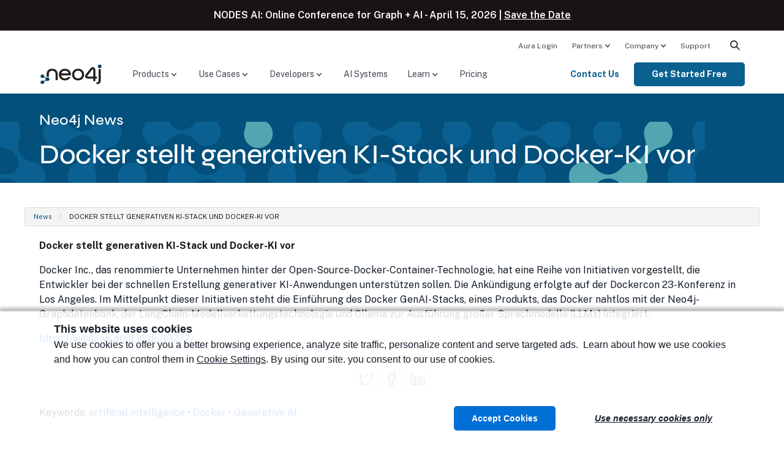

--- FILE ---
content_type: text/html; charset=UTF-8
request_url: https://neo4j.com/news/docker-stellt-generativen-ki-stack-und-docker-ki-vor/
body_size: 23744
content:
<!doctype html>
<!--[if IE 9]>
<html class="no-js ie9" lang="en"> <![endif]-->
<html class="no-js" lang="en">

<head>
  <meta charset="utf-8" />
  <meta name="viewport" content="width=device-width, initial-scale=1.0" />
  <meta name="msvalidate.01" content="B5163518CBE4A854B63801277FE5E35C" />
  <meta name="google-site-verification" content="ucqagxjVuq0lJZeLKs0F5AppzK111lNt3IoxU6mzlJE" />
  <meta name="facebook-domain-verification" content="hli4d7mfso56r97lmed0ee7v88bzw8" />

  <script>window.dataLayer = window.dataLayer || [];</script>
<script>
    (function(){
        function loadGTM() {
            // GTM Snippet
            (function(w,d,s,l,i){w[l]=w[l]||[];w[l].push({'gtm.start':new Date().getTime(),event:'gtm.js'});var f=d.getElementsByTagName(s)[0],j=d.createElement(s),dl=l!='dataLayer'?'&l='+l:'';j.async=true;j.src='https://www.googletagmanager.com/gtm.js?id='+i+dl;f.parentNode.insertBefore(j,f);})(window,document,'script','dataLayer','GTM-WK23PSS');
        }
        // Load later to avoid affecting TBT
        if ('requestIdleCallback' in window) {
            requestIdleCallback(loadGTM);
        } else {
            setTimeout(loadGTM, 200);
        }
    })();
</script>
  <!-- Start VWO Async SmartCode -->
<link rel="preconnect" href="https://dev.visualwebsiteoptimizer.com" />
<script type='text/javascript' id='vwoCode'>
	window._vwo_code ||
	(function () {
		var w=window,
			d=document;
		var account_id=571133,
			version=2.2,
			settings_tolerance=2000,
			hide_element='body',
			hide_element_style = 'opacity:0 !important;filter:alpha(opacity=0) !important;background:none !important';
		/* DO NOT EDIT BELOW THIS LINE */
		if(f=!1,v=d.querySelector('#vwoCode'),cc={},-1<d.URL.indexOf('__vwo_disable__')||w._vwo_code)return;try{var e=JSON.parse(localStorage.getItem('_vwo_'+account_id+'_config'));cc=e&&'object'==typeof e?e:{}}catch(e){}function r(t){try{return decodeURIComponent(t)}catch(e){return t}}var s=function(){var e={combination:[],combinationChoose:[],split:[],exclude:[],uuid:null,consent:null,optOut:null},t=d.cookie||'';if(!t)return e;for(var n,i,o=/(?:^|;\s*)(?:(_vis_opt_exp_(\d+)_combi=([^;]*))|(_vis_opt_exp_(\d+)_combi_choose=([^;]*))|(_vis_opt_exp_(\d+)_split=([^:;]*))|(_vis_opt_exp_(\d+)_exclude=[^;]*)|(_vis_opt_out=([^;]*))|(_vwo_global_opt_out=[^;]*)|(_vwo_uuid=([^;]*))|(_vwo_consent=([^;]*)))/g;null!==(n=o.exec(t));)try{n[1]?e.combination.push({id:n[2],value:r(n[3])}):n[4]?e.combinationChoose.push({id:n[5],value:r(n[6])}):n[7]?e.split.push({id:n[8],value:r(n[9])}):n[10]?e.exclude.push({id:n[11]}):n[12]?e.optOut=r(n[13]):n[14]?e.optOut=!0:n[15]?e.uuid=r(n[16]):n[17]&&(i=r(n[18]),e.consent=i&&3<=i.length?i.substring(0,3):null)}catch(e){}return e}();function i(){var e=function(){if(w.VWO&&Array.isArray(w.VWO))for(var e=0;e<w.VWO.length;e++){var t=w.VWO[e];if(Array.isArray(t)&&('setVisitorId'===t[0]||'setSessionId'===t[0]))return!0}return!1}(),t='a='+account_id+'&u='+encodeURIComponent(w._vis_opt_url||d.URL)+'&vn='+version+'&ph=1'+('undefined'!=typeof platform?'&p='+platform:'')+'&st='+w.performance.now();e||((n=function(){var e,t=[],n={},i=w.VWO&&w.VWO.appliedCampaigns||{};for(e in i){var o=i[e]&&i[e].v;o&&(t.push(e+'-'+o+'-1'),n[e]=!0)}if(s&&s.combination)for(var r=0;r<s.combination.length;r++){var a=s.combination[r];n[a.id]||t.push(a.id+'-'+a.value)}return t.join('|')}())&&(t+='&c='+n),(n=function(){var e=[],t={};if(s&&s.combinationChoose)for(var n=0;n<s.combinationChoose.length;n++){var i=s.combinationChoose[n];e.push(i.id+'-'+i.value),t[i.id]=!0}if(s&&s.split)for(var o=0;o<s.split.length;o++)t[(i=s.split[o]).id]||e.push(i.id+'-'+i.value);return e.join('|')}())&&(t+='&cc='+n),(n=function(){var e={},t=[];if(w.VWO&&Array.isArray(w.VWO))for(var n=0;n<w.VWO.length;n++){var i=w.VWO[n];if(Array.isArray(i)&&'setVariation'===i[0]&&i[1]&&Array.isArray(i[1]))for(var o=0;o<i[1].length;o++){var r,a=i[1][o];a&&'object'==typeof a&&(r=a.e,a=a.v,r&&a&&(e[r]=a))}}for(r in e)t.push(r+'-'+e[r]);return t.join('|')}())&&(t+='&sv='+n)),s&&s.optOut&&(t+='&o='+s.optOut);var n=function(){var e=[],t={};if(s&&s.exclude)for(var n=0;n<s.exclude.length;n++){var i=s.exclude[n];t[i.id]||(e.push(i.id),t[i.id]=!0)}return e.join('|')}();return n&&(t+='&e='+n),s&&s.uuid&&(t+='&id='+s.uuid),s&&s.consent&&(t+='&consent='+s.consent),w.name&&-1<w.name.indexOf('_vis_preview')&&(t+='&pM=true'),w.VWO&&w.VWO.ed&&(t+='&ed='+w.VWO.ed),t}code={nonce:v&&v.nonce,library_tolerance:function(){return'undefined'!=typeof library_tolerance?library_tolerance:void 0},settings_tolerance:function(){return cc.sT||settings_tolerance},hide_element_style:function(){return'{'+(cc.hES||hide_element_style)+'}'},hide_element:function(){return performance.getEntriesByName('first-contentful-paint')[0]?'':'string'==typeof cc.hE?cc.hE:hide_element},getVersion:function(){return version},finish:function(e){var t;f||(f=!0,(t=d.getElementById('_vis_opt_path_hides'))&&t.parentNode.removeChild(t),e&&((new Image).src='https://dev.visualwebsiteoptimizer.com/ee.gif?a='+account_id+e))},finished:function(){return f},addScript:function(e){var t=d.createElement('script');t.type='text/javascript',e.src?t.src=e.src:t.text=e.text,v&&t.setAttribute('nonce',v.nonce),d.getElementsByTagName('head')[0].appendChild(t)},load:function(e,t){t=t||{};var n=new XMLHttpRequest;n.open('GET',e,!0),n.withCredentials=!t.dSC,n.responseType=t.responseType||'text',n.onload=function(){if(t.onloadCb)return t.onloadCb(n,e);200===n.status?_vwo_code.addScript({text:n.responseText}):_vwo_code.finish('&e=loading_failure:'+e)},n.onerror=function(){if(t.onerrorCb)return t.onerrorCb(e);_vwo_code.finish('&e=loading_failure:'+e)},n.send()},init:function(){var e,t=this.settings_tolerance();w._vwo_settings_timer=setTimeout(function(){_vwo_code.finish()},t),'body'!==this.hide_element()?(n=d.createElement('style'),e=(t=this.hide_element())?t+this.hide_element_style():'',t=d.getElementsByTagName('head')[0],n.setAttribute('id','_vis_opt_path_hides'),v&&n.setAttribute('nonce',v.nonce),n.setAttribute('type','text/css'),n.styleSheet?n.styleSheet.cssText=e:n.appendChild(d.createTextNode(e)),t.appendChild(n)):(n=d.getElementsByTagName('head')[0],(e=d.createElement('div')).style.cssText='z-index: 2147483647 !important;position: fixed !important;left: 0 !important;top: 0 !important;width: 100% !important;height: 100% !important;background: white !important;',e.setAttribute('id','_vis_opt_path_hides'),e.classList.add('_vis_hide_layer'),n.parentNode.insertBefore(e,n.nextSibling));var n='https://dev.visualwebsiteoptimizer.com/j.php?'+i();-1!==w.location.search.indexOf('_vwo_xhr')?this.addScript({src:n}):this.load(n+'&x=true',{l:1})}};w._vwo_code=code;code.init();})();
</script>
<!-- End VWO Async SmartCode -->
  <link rel="apple-touch-icon" sizes="180x180" href="/apple-touch-icon.png?v=bOXynyJWa61">
  <link rel="icon" type="image/png" sizes="32x32" href="/favicon-32x32.png?v=bOXynyJWa61">
  <link rel="icon" type="image/png" sizes="194x194" href="/favicon-194x194.png?v=bOXynyJWa61">
  <link rel="icon" type="image/png" sizes="192x192" href="/android-chrome-192x192.png?v=bOXynyJWa61">
  <link rel="icon" type="image/png" sizes="16x16" href="/favicon-16x16.png?v=bOXynyJWa61">
  <link rel="manifest" href="/site.webmanifest?v=bOXynyJWa61">
  <link rel="mask-icon" href="/safari-pinned-tab.svg?v=bOXynyJWa6a" color="#018bff">
  <link rel="shortcut icon" href="/favicon.ico?v=bOXynyJWa61">
  <meta name="msapplication-TileColor" content="#018bff">
  <meta name="theme-color" content="#0069c1">
    <title>Docker stellt generativen KI-Stack und Docker-KI vor</title>
  
  <!-- preload custom font files -->
  <link rel="preload" href="/wp-content/themes/neo4jweb/assets/fonts/syne-neo/SyneNeo-Medium.woff2" as="font" type="font/woff2" crossorigin>

  <!-- connect to domain of font files -->
  <link rel="preconnect" href="https://fonts.googleapis.com">
  <link rel="preconnect" href="https://fonts.gstatic.com/" crossorigin>
  <!-- async CSS -->
  <link rel="preload" href="https://fonts.googleapis.com/css2?family=Public+Sans:wght@300;400;600;700&display=swap" as="style" onload="this.onload=null;this.rel='stylesheet'">
  <link rel="preload" href="https://fonts.googleapis.com/css2?family=Fira+Code&display=swap" as="style" onload="this.onload=null;this.rel='stylesheet'">

  <!-- no-JS fallback -->
  <noscript>
    <link rel="stylesheet" href="https://fonts.googleapis.com/css2?family=Public+Sans:wght@300;400;600;700&display=swap">
    <link rel="stylesheet" href="https://fonts.googleapis.com/css2?family=Fira+Code&display=swap">
  </noscript>

  <meta name='robots' content='index, follow, max-image-preview:large, max-snippet:-1, max-video-preview:-1' />

	<!-- This site is optimized with the Yoast SEO Premium plugin v26.8 (Yoast SEO v26.8) - https://yoast.com/product/yoast-seo-premium-wordpress/ -->
	<meta name="description" content="Docker hat eine Reihe von Initiativen vorgestellt, die Entwickler bei der schnellen Erstellung generativer KI-Anwendungen unterstützen sollen." />
	<link rel="canonical" href="https://neo4j.com/news/docker-stellt-generativen-ki-stack-und-docker-ki-vor/" />
	<meta property="og:locale" content="en_US" />
	<meta property="og:type" content="article" />
	<meta property="og:title" content="Docker stellt generativen KI-Stack und Docker-KI vor" />
	<meta property="og:description" content="Docker hat eine Reihe von Initiativen vorgestellt, die Entwickler bei der schnellen Erstellung generativer KI-Anwendungen unterstützen sollen." />
	<meta property="og:url" content="https://neo4j.com/news/docker-stellt-generativen-ki-stack-und-docker-ki-vor/" />
	<meta property="og:site_name" content="Graph Database &amp; Analytics" />
	<meta property="article:publisher" content="https://www.facebook.com/neo4j.graph.database" />
	<meta property="og:image" content="https://dist.neo4j.com/wp-content/uploads/20240513110808/Neo4j-logo-social-preview.png" />
	<meta property="og:image:width" content="825" />
	<meta property="og:image:height" content="431" />
	<meta property="og:image:type" content="image/png" />
	<meta name="twitter:card" content="summary_large_image" />
	<meta name="twitter:site" content="@neo4j" />
	<script type="application/ld+json" class="yoast-schema-graph">{"@context":"https://schema.org","@graph":[{"@type":"WebPage","@id":"https://neo4j.com/news/docker-stellt-generativen-ki-stack-und-docker-ki-vor/","url":"https://neo4j.com/news/docker-stellt-generativen-ki-stack-und-docker-ki-vor/","name":"Docker stellt generativen KI-Stack und Docker-KI vor","isPartOf":{"@id":"https://neo4j.com/#website"},"datePublished":"2023-10-13T17:43:44+00:00","description":"Docker hat eine Reihe von Initiativen vorgestellt, die Entwickler bei der schnellen Erstellung generativer KI-Anwendungen unterstützen sollen.","breadcrumb":{"@id":"https://neo4j.com/news/docker-stellt-generativen-ki-stack-und-docker-ki-vor/#breadcrumb"},"inLanguage":"en-US","potentialAction":[{"@type":"ReadAction","target":["https://neo4j.com/news/docker-stellt-generativen-ki-stack-und-docker-ki-vor/"]}]},{"@type":"BreadcrumbList","@id":"https://neo4j.com/news/docker-stellt-generativen-ki-stack-und-docker-ki-vor/#breadcrumb","itemListElement":[{"@type":"ListItem","position":1,"name":"Neo News","item":"https://neo4j.com/news/"},{"@type":"ListItem","position":2,"name":"Docker stellt generativen KI-Stack und Docker-KI vor"}]},{"@type":"WebSite","@id":"https://neo4j.com/#website","url":"https://neo4j.com/","name":"Graph Database &amp; Analytics","description":"The Leader in Graph Databases","publisher":{"@id":"https://neo4j.com/#organization"},"potentialAction":[{"@type":"SearchAction","target":{"@type":"EntryPoint","urlTemplate":"https://neo4j.com/?s={search_term_string}"},"query-input":{"@type":"PropertyValueSpecification","valueRequired":true,"valueName":"search_term_string"}}],"inLanguage":"en-US"},{"@type":"Organization","@id":"https://neo4j.com/#organization","name":"Neo4j","url":"https://neo4j.com/","logo":{"@type":"ImageObject","inLanguage":"en-US","@id":"https://neo4j.com/#/schema/logo/image/","url":"https://dist.neo4j.com/wp-content/uploads/20230926084108/Logo_FullColor_RGB_TransBG.svg","contentUrl":"https://dist.neo4j.com/wp-content/uploads/20230926084108/Logo_FullColor_RGB_TransBG.svg","width":677,"height":242,"caption":"Neo4j"},"image":{"@id":"https://neo4j.com/#/schema/logo/image/"},"sameAs":["https://www.facebook.com/neo4j.graph.database","https://x.com/neo4j","https://instagram.com/neo4j","https://www.linkedin.com/company/neo4j","https://www.pinterest.com/neo4j/","https://www.youtube.com/neo4j"]}]}</script>
	<!-- / Yoast SEO Premium plugin. -->


<link rel="alternate" title="oEmbed (JSON)" type="application/json+oembed" href="https://neo4j.com/wp-json/oembed/1.0/embed?url=https%3A%2F%2Fneo4j.com%2Fnews%2Fdocker-stellt-generativen-ki-stack-und-docker-ki-vor%2F" />
<link rel="alternate" title="oEmbed (XML)" type="text/xml+oembed" href="https://neo4j.com/wp-json/oembed/1.0/embed?url=https%3A%2F%2Fneo4j.com%2Fnews%2Fdocker-stellt-generativen-ki-stack-und-docker-ki-vor%2F&#038;format=xml" />
<style id='wp-img-auto-sizes-contain-inline-css' type='text/css'>
img:is([sizes=auto i],[sizes^="auto," i]){contain-intrinsic-size:3000px 1500px}
/*# sourceURL=wp-img-auto-sizes-contain-inline-css */
</style>
<style id='wp-emoji-styles-inline-css' type='text/css'>

	img.wp-smiley, img.emoji {
		display: inline !important;
		border: none !important;
		box-shadow: none !important;
		height: 1em !important;
		width: 1em !important;
		margin: 0 0.07em !important;
		vertical-align: -0.1em !important;
		background: none !important;
		padding: 0 !important;
	}
/*# sourceURL=wp-emoji-styles-inline-css */
</style>
<link rel='stylesheet' id='foundation-css' href='https://neo4j.com/wp-content/themes/neo4jweb/assets/css/app.css?ver=1769113946' type='text/css' media='all' />
<link rel='stylesheet' id='search-preact-css' href='https://neo4j.com/wp-content/themes/neo4jweb/assets/neo4j-react-modules-assets/search-preact/bundle.d3a831c0.css?ver=6.9' type='text/css' media='print' onload="this.media='all'" />
<link rel='stylesheet' id='site-animations-css' href='https://neo4j.com/wp-content/themes/neo4jweb/assets/css/site-animations.css?ver=1769113940' type='text/css' media='print' onload="this.media='all'" />
<style id='block-visibility-screen-size-styles-inline-css' type='text/css'>
/* Large screens (desktops, 992px and up) */
@media ( min-width: 992px ) {
	.block-visibility-hide-large-screen {
		display: none !important;
	}
}

/* Medium screens (tablets, between 768px and 992px) */
@media ( min-width: 768px ) and ( max-width: 991.98px ) {
	.block-visibility-hide-medium-screen {
		display: none !important;
	}
}

/* Small screens (mobile devices, less than 768px) */
@media ( max-width: 767.98px ) {
	.block-visibility-hide-small-screen {
		display: none !important;
	}
}
/*# sourceURL=block-visibility-screen-size-styles-inline-css */
</style>
<script type="text/javascript" src="https://neo4j.com/wp-content/themes/neo4jweb/assets/js/vendor/jquery-3.6.1.min.js?ver=3.6.1" id="jquery-js"></script>
<link rel="EditURI" type="application/rsd+xml" title="RSD" href="https://neo4j.com/xmlrpc.php?rsd" />
<link rel='shortlink' href='https://neo4j.com/?p=280466' />
<!-- Stream WordPress user activity plugin v4.1.1 -->
<meta name="tec-api-version" content="v1"><meta name="tec-api-origin" content="https://neo4j.com"><link rel="alternate" href="https://neo4j.com/wp-json/tribe/events/v1/" /><style class='wp-fonts-local' type='text/css'>
@font-face{font-family:syne-neo;font-style:normal;font-weight:400;font-display:fallback;src:url('https://neo4j.com/wp-content/themes/neo4jweb/assets/fonts/syne-neo/SyneNeo-Medium.woff2') format('woff2'), url('https://neo4j.com/wp-content/themes/neo4jweb/assets/fonts/syne-neo/SyneNeo-Medium.woff') format('woff');font-stretch:normal;}
</style>
  
<style id='global-styles-inline-css' type='text/css'>
:root{--wp--preset--aspect-ratio--square: 1;--wp--preset--aspect-ratio--4-3: 4/3;--wp--preset--aspect-ratio--3-4: 3/4;--wp--preset--aspect-ratio--3-2: 3/2;--wp--preset--aspect-ratio--2-3: 2/3;--wp--preset--aspect-ratio--16-9: 16/9;--wp--preset--aspect-ratio--9-16: 9/16;--wp--preset--color--black: #181414;--wp--preset--color--cyan-bluish-gray: #abb8c3;--wp--preset--color--white: #ffffff;--wp--preset--color--pale-pink: #f78da7;--wp--preset--color--vivid-red: #cf2e2e;--wp--preset--color--luminous-vivid-orange: #ff6900;--wp--preset--color--luminous-vivid-amber: #fcb900;--wp--preset--color--light-green-cyan: #7bdcb5;--wp--preset--color--vivid-green-cyan: #00d084;--wp--preset--color--pale-cyan-blue: #8ed1fc;--wp--preset--color--vivid-cyan-blue: #0693e3;--wp--preset--color--vivid-purple: #9b51e0;--wp--preset--color--baltic-80: #01121C;--wp--preset--color--baltic-70: #081E2B;--wp--preset--color--baltic-60: #014063;--wp--preset--color--baltic-55: #02507B;--wp--preset--color--baltic-50: #0A6190;--wp--preset--color--baltic-45: #30839D;--wp--preset--color--baltic-40: #4C99A4;--wp--preset--color--baltic-35: #51A6B1;--wp--preset--color--baltic-30: #5DB3BF;--wp--preset--color--baltic-25: #5CC3C9;--wp--preset--color--baltic-20: #8FE3E8;--wp--preset--color--baltic-15: #C3F8FB;--wp--preset--color--baltic-10: #E7FAFB;--wp--preset--color--marigold-70: #543800;--wp--preset--color--marigold-60: #795000;--wp--preset--color--marigold-45: #DA9105;--wp--preset--color--marigold-35: #FFA901;--wp--preset--color--marigold-25: #FFC450;--wp--preset--color--marigold-20: #FFCF72;--wp--preset--color--marigold-15: #FFDE9D;--wp--preset--color--marigold-10: #FFF0D2;--wp--preset--color--forest-55: #145439;--wp--preset--color--forest-30: #6FA646;--wp--preset--color--forest-20: #90CB62;--wp--preset--color--earth-55: #763F18;--wp--preset--color--earth-45: #AF7C4D;--wp--preset--color--earth-40: #D19660;--wp--preset--color--hibiscus-40: #D43300;--wp--preset--color--hibiscus-30: #F96746;--wp--preset--color--hibiscus-25: #FF8E6A;--wp--preset--color--beige-70: #3F3824;--wp--preset--color--beige-60: #666050;--wp--preset--color--beige-50: #999384;--wp--preset--color--beige-40: #C1B9A0;--wp--preset--color--beige-30: #F2EAD4;--wp--preset--color--beige-20: #FFF7E3;--wp--preset--color--beige-10: #FFFCF4;--wp--preset--color--neutral-80: #09090A;--wp--preset--color--neutral-75: #1A1B1D;--wp--preset--color--neutral-70: #212325;--wp--preset--color--neutral-65: #3C3F44;--wp--preset--color--neutral-60: #4D5157;--wp--preset--color--neutral-55: #5E636A;--wp--preset--color--neutral-50: #6F757E;--wp--preset--color--neutral-45: #818790;--wp--preset--color--neutral-40: #959AA1;--wp--preset--color--neutral-35: #A8ACB2;--wp--preset--color--neutral-30: #BBBEC3;--wp--preset--color--neutral-25: #CFD1D4;--wp--preset--color--neutral-20: #E2E3E5;--wp--preset--color--neutral-15: #F5F6F6;--wp--preset--color--neutral-10: #FFFFFF;--wp--preset--color--highlight-periwinkle: #6A82FF;--wp--preset--color--highlight-yellow: #FAFF00;--wp--preset--color--dark-gray: #4F4E4D;--wp--preset--color--cream: #F2EAD4;--wp--preset--color--light-gray: #FCF9F6;--wp--preset--color--full-white: #ffffff;--wp--preset--color--full-black: #000000;--wp--preset--color--transparent: transparent;--wp--preset--gradient--vivid-cyan-blue-to-vivid-purple: linear-gradient(135deg,rgb(6,147,227) 0%,rgb(155,81,224) 100%);--wp--preset--gradient--light-green-cyan-to-vivid-green-cyan: linear-gradient(135deg,rgb(122,220,180) 0%,rgb(0,208,130) 100%);--wp--preset--gradient--luminous-vivid-amber-to-luminous-vivid-orange: linear-gradient(135deg,rgb(252,185,0) 0%,rgb(255,105,0) 100%);--wp--preset--gradient--luminous-vivid-orange-to-vivid-red: linear-gradient(135deg,rgb(255,105,0) 0%,rgb(207,46,46) 100%);--wp--preset--gradient--very-light-gray-to-cyan-bluish-gray: linear-gradient(135deg,rgb(238,238,238) 0%,rgb(169,184,195) 100%);--wp--preset--gradient--cool-to-warm-spectrum: linear-gradient(135deg,rgb(74,234,220) 0%,rgb(151,120,209) 20%,rgb(207,42,186) 40%,rgb(238,44,130) 60%,rgb(251,105,98) 80%,rgb(254,248,76) 100%);--wp--preset--gradient--blush-light-purple: linear-gradient(135deg,rgb(255,206,236) 0%,rgb(152,150,240) 100%);--wp--preset--gradient--blush-bordeaux: linear-gradient(135deg,rgb(254,205,165) 0%,rgb(254,45,45) 50%,rgb(107,0,62) 100%);--wp--preset--gradient--luminous-dusk: linear-gradient(135deg,rgb(255,203,112) 0%,rgb(199,81,192) 50%,rgb(65,88,208) 100%);--wp--preset--gradient--pale-ocean: linear-gradient(135deg,rgb(255,245,203) 0%,rgb(182,227,212) 50%,rgb(51,167,181) 100%);--wp--preset--gradient--electric-grass: linear-gradient(135deg,rgb(202,248,128) 0%,rgb(113,206,126) 100%);--wp--preset--gradient--midnight: linear-gradient(135deg,rgb(2,3,129) 0%,rgb(40,116,252) 100%);--wp--preset--font-size--small: 13px;--wp--preset--font-size--medium: clamp(14px, 0.875rem + ((1vw - 3.2px) * 0.721), 20px);--wp--preset--font-size--large: clamp(22.041px, 1.378rem + ((1vw - 3.2px) * 1.678), 36px);--wp--preset--font-size--x-large: clamp(25.014px, 1.563rem + ((1vw - 3.2px) * 2.042), 42px);--wp--preset--font-size--xs: 0.75rem;--wp--preset--font-size--sm: 0.875rem;--wp--preset--font-size--base: clamp(0.875rem, 0.875rem + ((1vw - 0.2rem) * 0.24), 1rem);--wp--preset--font-size--lg: clamp(0.875rem, 0.875rem + ((1vw - 0.2rem) * 0.481), 1.125rem);--wp--preset--font-size--xl: clamp(0.875rem, 0.875rem + ((1vw - 0.2rem) * 0.721), 1.25rem);--wp--preset--font-size--2-xl: clamp(0.984rem, 0.984rem + ((1vw - 0.2rem) * 0.992), 1.5rem);--wp--preset--font-size--3-xl: clamp(1.185rem, 1.185rem + ((1vw - 0.2rem) * 1.327), 1.875rem);--wp--preset--font-size--4-xl: clamp(1.378rem, 1.378rem + ((1vw - 0.2rem) * 1.677), 2.25rem);--wp--preset--font-size--5-xl: clamp(1.743rem, 1.743rem + ((1vw - 0.2rem) * 2.417), 3rem);--wp--preset--font-size--h-1: clamp(2.25rem, 3vw + 1rem, 3rem);--wp--preset--font-size--h-2: clamp(2rem, 4vw, 2.5rem);--wp--preset--font-size--h-3: clamp(1.75rem, 1vw + 1.25rem, 1.938rem);;--wp--preset--font-size--h-4: clamp(1.5rem, 1vw + 1rem, 1.563rem);;--wp--preset--font-size--h-5: clamp(0.875rem, 0.875rem + ((1vw - 0.2rem) * 0.721), 1.25rem);--wp--preset--font-size--h-6: clamp(0.875rem, 0.875rem + ((1vw - 0.2rem) * 0.24), 1rem);--wp--preset--font-family--syne-neo: syne-neo, "Helvetica Neue", helvetica, roboto, arial, sans-serif;--wp--preset--font-family--public-sans: "Public Sans", "Helvetica Neue", helvetica, roboto, arial, sans-serif;--wp--preset--spacing--20: 0.5rem;--wp--preset--spacing--30: 0.75rem;--wp--preset--spacing--40: 1rem;--wp--preset--spacing--50: 1.25rem;--wp--preset--spacing--60: 1.5rem;--wp--preset--spacing--70: 1.75rem;--wp--preset--spacing--80: 2rem;--wp--preset--spacing--px: 1px;--wp--preset--spacing--10: 0.25rem;--wp--preset--spacing--90: clamp(2rem, calc(2rem + ((1vw - 0.4rem) * 1.0417)), 2.25rem);--wp--preset--spacing--100: clamp(2rem, calc(2rem + ((1vw - 0.4rem) * 2.0833)), 2.5rem);--wp--preset--spacing--120: clamp(2rem, calc(2rem + ((1vw - 0.4rem) * 4.1667)), 3rem);--wp--preset--spacing--160: clamp(2rem, calc(2rem + ((1vw - 0.4rem) * 8.3333)), 4rem);--wp--preset--spacing--200: clamp(2rem, calc(2rem + ((1vw - 0.4rem) * 8.3333)), 5rem);--wp--preset--spacing--240: clamp(4rem, calc(4rem + ((1vw - 0.4rem) * 8.3333)), 6rem);--wp--preset--spacing--320: clamp(4rem, calc(4rem + ((1vw - 0.4rem) * 16.6667)), 8rem);--wp--preset--shadow--natural: 6px 6px 9px rgba(0, 0, 0, 0.2);--wp--preset--shadow--deep: 12px 12px 50px rgba(0, 0, 0, 0.4);--wp--preset--shadow--sharp: 6px 6px 0px rgba(0, 0, 0, 0.2);--wp--preset--shadow--outlined: 6px 6px 0px -3px rgb(255, 255, 255), 6px 6px rgb(0, 0, 0);--wp--preset--shadow--crisp: 6px 6px 0px rgb(0, 0, 0);--wp--preset--shadow--card: 0px 4px 4px 0px #00000026;--wp--preset--shadow--large: 0px 10px 15px 0px #0000001A;--wp--custom--spacing--small: max(15px, 2vw);--wp--custom--spacing--medium: clamp(2rem, 8vw, calc(4 * var(--wp--style--block-gap)));--wp--custom--spacing--large: clamp(4rem, 10vw, 8rem);--wp--custom--spacing--outer: var(--wp--custom--spacing--small, 1.25rem);--wp--custom--shadow--text: 1px 1px 16px rgba(0,0,0,1);}:root { --wp--style--global--content-size: 760px;--wp--style--global--wide-size: 1152px; }:where(body) { margin: 0; }.wp-site-blocks { padding-top: var(--wp--style--root--padding-top); padding-bottom: var(--wp--style--root--padding-bottom); }.has-global-padding { padding-right: var(--wp--style--root--padding-right); padding-left: var(--wp--style--root--padding-left); }.has-global-padding > .alignfull { margin-right: calc(var(--wp--style--root--padding-right) * -1); margin-left: calc(var(--wp--style--root--padding-left) * -1); }.has-global-padding :where(:not(.alignfull.is-layout-flow) > .has-global-padding:not(.wp-block-block, .alignfull)) { padding-right: 0; padding-left: 0; }.has-global-padding :where(:not(.alignfull.is-layout-flow) > .has-global-padding:not(.wp-block-block, .alignfull)) > .alignfull { margin-left: 0; margin-right: 0; }.wp-site-blocks > .alignleft { float: left; margin-right: 2em; }.wp-site-blocks > .alignright { float: right; margin-left: 2em; }.wp-site-blocks > .aligncenter { justify-content: center; margin-left: auto; margin-right: auto; }:where(.wp-site-blocks) > * { margin-block-start: 1rem; margin-block-end: 0; }:where(.wp-site-blocks) > :first-child { margin-block-start: 0; }:where(.wp-site-blocks) > :last-child { margin-block-end: 0; }:root { --wp--style--block-gap: 1rem; }:root :where(.is-layout-flow) > :first-child{margin-block-start: 0;}:root :where(.is-layout-flow) > :last-child{margin-block-end: 0;}:root :where(.is-layout-flow) > *{margin-block-start: 1rem;margin-block-end: 0;}:root :where(.is-layout-constrained) > :first-child{margin-block-start: 0;}:root :where(.is-layout-constrained) > :last-child{margin-block-end: 0;}:root :where(.is-layout-constrained) > *{margin-block-start: 1rem;margin-block-end: 0;}:root :where(.is-layout-flex){gap: 1rem;}:root :where(.is-layout-grid){gap: 1rem;}.is-layout-flow > .alignleft{float: left;margin-inline-start: 0;margin-inline-end: 2em;}.is-layout-flow > .alignright{float: right;margin-inline-start: 2em;margin-inline-end: 0;}.is-layout-flow > .aligncenter{margin-left: auto !important;margin-right: auto !important;}.is-layout-constrained > .alignleft{float: left;margin-inline-start: 0;margin-inline-end: 2em;}.is-layout-constrained > .alignright{float: right;margin-inline-start: 2em;margin-inline-end: 0;}.is-layout-constrained > .aligncenter{margin-left: auto !important;margin-right: auto !important;}.is-layout-constrained > :where(:not(.alignleft):not(.alignright):not(.alignfull)){max-width: var(--wp--style--global--content-size);margin-left: auto !important;margin-right: auto !important;}.is-layout-constrained > .alignwide{max-width: var(--wp--style--global--wide-size);}body .is-layout-flex{display: flex;}.is-layout-flex{flex-wrap: wrap;align-items: center;}.is-layout-flex > :is(*, div){margin: 0;}body .is-layout-grid{display: grid;}.is-layout-grid > :is(*, div){margin: 0;}body{color: var(--wp--preset--color--neutral-75);font-family: var(--wp--preset--font-family--public-sans);font-size: var(--wp--preset--font-size--base);line-height: 1.5;--wp--style--root--padding-top: 0px;--wp--style--root--padding-right: 1.5rem;--wp--style--root--padding-bottom: 0px;--wp--style--root--padding-left: 1.5rem;}a:where(:not(.wp-element-button)){text-decoration: none;}:root :where(a:where(:not(.wp-element-button)):hover){text-decoration: underline;}:root :where(.wp-element-button, .wp-block-button__link){background-color: #32373c;border-width: 0;color: #fff;font-family: inherit;font-size: inherit;font-style: inherit;font-weight: inherit;letter-spacing: inherit;line-height: inherit;padding-top: calc(0.667em + 2px);padding-right: calc(1.333em + 2px);padding-bottom: calc(0.667em + 2px);padding-left: calc(1.333em + 2px);text-decoration: none;text-transform: inherit;}.has-black-color{color: var(--wp--preset--color--black) !important;}.has-cyan-bluish-gray-color{color: var(--wp--preset--color--cyan-bluish-gray) !important;}.has-white-color{color: var(--wp--preset--color--white) !important;}.has-pale-pink-color{color: var(--wp--preset--color--pale-pink) !important;}.has-vivid-red-color{color: var(--wp--preset--color--vivid-red) !important;}.has-luminous-vivid-orange-color{color: var(--wp--preset--color--luminous-vivid-orange) !important;}.has-luminous-vivid-amber-color{color: var(--wp--preset--color--luminous-vivid-amber) !important;}.has-light-green-cyan-color{color: var(--wp--preset--color--light-green-cyan) !important;}.has-vivid-green-cyan-color{color: var(--wp--preset--color--vivid-green-cyan) !important;}.has-pale-cyan-blue-color{color: var(--wp--preset--color--pale-cyan-blue) !important;}.has-vivid-cyan-blue-color{color: var(--wp--preset--color--vivid-cyan-blue) !important;}.has-vivid-purple-color{color: var(--wp--preset--color--vivid-purple) !important;}.has-baltic-80-color{color: var(--wp--preset--color--baltic-80) !important;}.has-baltic-70-color{color: var(--wp--preset--color--baltic-70) !important;}.has-baltic-60-color{color: var(--wp--preset--color--baltic-60) !important;}.has-baltic-55-color{color: var(--wp--preset--color--baltic-55) !important;}.has-baltic-50-color{color: var(--wp--preset--color--baltic-50) !important;}.has-baltic-45-color{color: var(--wp--preset--color--baltic-45) !important;}.has-baltic-40-color{color: var(--wp--preset--color--baltic-40) !important;}.has-baltic-35-color{color: var(--wp--preset--color--baltic-35) !important;}.has-baltic-30-color{color: var(--wp--preset--color--baltic-30) !important;}.has-baltic-25-color{color: var(--wp--preset--color--baltic-25) !important;}.has-baltic-20-color{color: var(--wp--preset--color--baltic-20) !important;}.has-baltic-15-color{color: var(--wp--preset--color--baltic-15) !important;}.has-baltic-10-color{color: var(--wp--preset--color--baltic-10) !important;}.has-marigold-70-color{color: var(--wp--preset--color--marigold-70) !important;}.has-marigold-60-color{color: var(--wp--preset--color--marigold-60) !important;}.has-marigold-45-color{color: var(--wp--preset--color--marigold-45) !important;}.has-marigold-35-color{color: var(--wp--preset--color--marigold-35) !important;}.has-marigold-25-color{color: var(--wp--preset--color--marigold-25) !important;}.has-marigold-20-color{color: var(--wp--preset--color--marigold-20) !important;}.has-marigold-15-color{color: var(--wp--preset--color--marigold-15) !important;}.has-marigold-10-color{color: var(--wp--preset--color--marigold-10) !important;}.has-forest-55-color{color: var(--wp--preset--color--forest-55) !important;}.has-forest-30-color{color: var(--wp--preset--color--forest-30) !important;}.has-forest-20-color{color: var(--wp--preset--color--forest-20) !important;}.has-earth-55-color{color: var(--wp--preset--color--earth-55) !important;}.has-earth-45-color{color: var(--wp--preset--color--earth-45) !important;}.has-earth-40-color{color: var(--wp--preset--color--earth-40) !important;}.has-hibiscus-40-color{color: var(--wp--preset--color--hibiscus-40) !important;}.has-hibiscus-30-color{color: var(--wp--preset--color--hibiscus-30) !important;}.has-hibiscus-25-color{color: var(--wp--preset--color--hibiscus-25) !important;}.has-beige-70-color{color: var(--wp--preset--color--beige-70) !important;}.has-beige-60-color{color: var(--wp--preset--color--beige-60) !important;}.has-beige-50-color{color: var(--wp--preset--color--beige-50) !important;}.has-beige-40-color{color: var(--wp--preset--color--beige-40) !important;}.has-beige-30-color{color: var(--wp--preset--color--beige-30) !important;}.has-beige-20-color{color: var(--wp--preset--color--beige-20) !important;}.has-beige-10-color{color: var(--wp--preset--color--beige-10) !important;}.has-neutral-80-color{color: var(--wp--preset--color--neutral-80) !important;}.has-neutral-75-color{color: var(--wp--preset--color--neutral-75) !important;}.has-neutral-70-color{color: var(--wp--preset--color--neutral-70) !important;}.has-neutral-65-color{color: var(--wp--preset--color--neutral-65) !important;}.has-neutral-60-color{color: var(--wp--preset--color--neutral-60) !important;}.has-neutral-55-color{color: var(--wp--preset--color--neutral-55) !important;}.has-neutral-50-color{color: var(--wp--preset--color--neutral-50) !important;}.has-neutral-45-color{color: var(--wp--preset--color--neutral-45) !important;}.has-neutral-40-color{color: var(--wp--preset--color--neutral-40) !important;}.has-neutral-35-color{color: var(--wp--preset--color--neutral-35) !important;}.has-neutral-30-color{color: var(--wp--preset--color--neutral-30) !important;}.has-neutral-25-color{color: var(--wp--preset--color--neutral-25) !important;}.has-neutral-20-color{color: var(--wp--preset--color--neutral-20) !important;}.has-neutral-15-color{color: var(--wp--preset--color--neutral-15) !important;}.has-neutral-10-color{color: var(--wp--preset--color--neutral-10) !important;}.has-highlight-periwinkle-color{color: var(--wp--preset--color--highlight-periwinkle) !important;}.has-highlight-yellow-color{color: var(--wp--preset--color--highlight-yellow) !important;}.has-dark-gray-color{color: var(--wp--preset--color--dark-gray) !important;}.has-cream-color{color: var(--wp--preset--color--cream) !important;}.has-light-gray-color{color: var(--wp--preset--color--light-gray) !important;}.has-full-white-color{color: var(--wp--preset--color--full-white) !important;}.has-full-black-color{color: var(--wp--preset--color--full-black) !important;}.has-transparent-color{color: var(--wp--preset--color--transparent) !important;}.has-black-background-color{background-color: var(--wp--preset--color--black) !important;}.has-cyan-bluish-gray-background-color{background-color: var(--wp--preset--color--cyan-bluish-gray) !important;}.has-white-background-color{background-color: var(--wp--preset--color--white) !important;}.has-pale-pink-background-color{background-color: var(--wp--preset--color--pale-pink) !important;}.has-vivid-red-background-color{background-color: var(--wp--preset--color--vivid-red) !important;}.has-luminous-vivid-orange-background-color{background-color: var(--wp--preset--color--luminous-vivid-orange) !important;}.has-luminous-vivid-amber-background-color{background-color: var(--wp--preset--color--luminous-vivid-amber) !important;}.has-light-green-cyan-background-color{background-color: var(--wp--preset--color--light-green-cyan) !important;}.has-vivid-green-cyan-background-color{background-color: var(--wp--preset--color--vivid-green-cyan) !important;}.has-pale-cyan-blue-background-color{background-color: var(--wp--preset--color--pale-cyan-blue) !important;}.has-vivid-cyan-blue-background-color{background-color: var(--wp--preset--color--vivid-cyan-blue) !important;}.has-vivid-purple-background-color{background-color: var(--wp--preset--color--vivid-purple) !important;}.has-baltic-80-background-color{background-color: var(--wp--preset--color--baltic-80) !important;}.has-baltic-70-background-color{background-color: var(--wp--preset--color--baltic-70) !important;}.has-baltic-60-background-color{background-color: var(--wp--preset--color--baltic-60) !important;}.has-baltic-55-background-color{background-color: var(--wp--preset--color--baltic-55) !important;}.has-baltic-50-background-color{background-color: var(--wp--preset--color--baltic-50) !important;}.has-baltic-45-background-color{background-color: var(--wp--preset--color--baltic-45) !important;}.has-baltic-40-background-color{background-color: var(--wp--preset--color--baltic-40) !important;}.has-baltic-35-background-color{background-color: var(--wp--preset--color--baltic-35) !important;}.has-baltic-30-background-color{background-color: var(--wp--preset--color--baltic-30) !important;}.has-baltic-25-background-color{background-color: var(--wp--preset--color--baltic-25) !important;}.has-baltic-20-background-color{background-color: var(--wp--preset--color--baltic-20) !important;}.has-baltic-15-background-color{background-color: var(--wp--preset--color--baltic-15) !important;}.has-baltic-10-background-color{background-color: var(--wp--preset--color--baltic-10) !important;}.has-marigold-70-background-color{background-color: var(--wp--preset--color--marigold-70) !important;}.has-marigold-60-background-color{background-color: var(--wp--preset--color--marigold-60) !important;}.has-marigold-45-background-color{background-color: var(--wp--preset--color--marigold-45) !important;}.has-marigold-35-background-color{background-color: var(--wp--preset--color--marigold-35) !important;}.has-marigold-25-background-color{background-color: var(--wp--preset--color--marigold-25) !important;}.has-marigold-20-background-color{background-color: var(--wp--preset--color--marigold-20) !important;}.has-marigold-15-background-color{background-color: var(--wp--preset--color--marigold-15) !important;}.has-marigold-10-background-color{background-color: var(--wp--preset--color--marigold-10) !important;}.has-forest-55-background-color{background-color: var(--wp--preset--color--forest-55) !important;}.has-forest-30-background-color{background-color: var(--wp--preset--color--forest-30) !important;}.has-forest-20-background-color{background-color: var(--wp--preset--color--forest-20) !important;}.has-earth-55-background-color{background-color: var(--wp--preset--color--earth-55) !important;}.has-earth-45-background-color{background-color: var(--wp--preset--color--earth-45) !important;}.has-earth-40-background-color{background-color: var(--wp--preset--color--earth-40) !important;}.has-hibiscus-40-background-color{background-color: var(--wp--preset--color--hibiscus-40) !important;}.has-hibiscus-30-background-color{background-color: var(--wp--preset--color--hibiscus-30) !important;}.has-hibiscus-25-background-color{background-color: var(--wp--preset--color--hibiscus-25) !important;}.has-beige-70-background-color{background-color: var(--wp--preset--color--beige-70) !important;}.has-beige-60-background-color{background-color: var(--wp--preset--color--beige-60) !important;}.has-beige-50-background-color{background-color: var(--wp--preset--color--beige-50) !important;}.has-beige-40-background-color{background-color: var(--wp--preset--color--beige-40) !important;}.has-beige-30-background-color{background-color: var(--wp--preset--color--beige-30) !important;}.has-beige-20-background-color{background-color: var(--wp--preset--color--beige-20) !important;}.has-beige-10-background-color{background-color: var(--wp--preset--color--beige-10) !important;}.has-neutral-80-background-color{background-color: var(--wp--preset--color--neutral-80) !important;}.has-neutral-75-background-color{background-color: var(--wp--preset--color--neutral-75) !important;}.has-neutral-70-background-color{background-color: var(--wp--preset--color--neutral-70) !important;}.has-neutral-65-background-color{background-color: var(--wp--preset--color--neutral-65) !important;}.has-neutral-60-background-color{background-color: var(--wp--preset--color--neutral-60) !important;}.has-neutral-55-background-color{background-color: var(--wp--preset--color--neutral-55) !important;}.has-neutral-50-background-color{background-color: var(--wp--preset--color--neutral-50) !important;}.has-neutral-45-background-color{background-color: var(--wp--preset--color--neutral-45) !important;}.has-neutral-40-background-color{background-color: var(--wp--preset--color--neutral-40) !important;}.has-neutral-35-background-color{background-color: var(--wp--preset--color--neutral-35) !important;}.has-neutral-30-background-color{background-color: var(--wp--preset--color--neutral-30) !important;}.has-neutral-25-background-color{background-color: var(--wp--preset--color--neutral-25) !important;}.has-neutral-20-background-color{background-color: var(--wp--preset--color--neutral-20) !important;}.has-neutral-15-background-color{background-color: var(--wp--preset--color--neutral-15) !important;}.has-neutral-10-background-color{background-color: var(--wp--preset--color--neutral-10) !important;}.has-highlight-periwinkle-background-color{background-color: var(--wp--preset--color--highlight-periwinkle) !important;}.has-highlight-yellow-background-color{background-color: var(--wp--preset--color--highlight-yellow) !important;}.has-dark-gray-background-color{background-color: var(--wp--preset--color--dark-gray) !important;}.has-cream-background-color{background-color: var(--wp--preset--color--cream) !important;}.has-light-gray-background-color{background-color: var(--wp--preset--color--light-gray) !important;}.has-full-white-background-color{background-color: var(--wp--preset--color--full-white) !important;}.has-full-black-background-color{background-color: var(--wp--preset--color--full-black) !important;}.has-transparent-background-color{background-color: var(--wp--preset--color--transparent) !important;}.has-black-border-color{border-color: var(--wp--preset--color--black) !important;}.has-cyan-bluish-gray-border-color{border-color: var(--wp--preset--color--cyan-bluish-gray) !important;}.has-white-border-color{border-color: var(--wp--preset--color--white) !important;}.has-pale-pink-border-color{border-color: var(--wp--preset--color--pale-pink) !important;}.has-vivid-red-border-color{border-color: var(--wp--preset--color--vivid-red) !important;}.has-luminous-vivid-orange-border-color{border-color: var(--wp--preset--color--luminous-vivid-orange) !important;}.has-luminous-vivid-amber-border-color{border-color: var(--wp--preset--color--luminous-vivid-amber) !important;}.has-light-green-cyan-border-color{border-color: var(--wp--preset--color--light-green-cyan) !important;}.has-vivid-green-cyan-border-color{border-color: var(--wp--preset--color--vivid-green-cyan) !important;}.has-pale-cyan-blue-border-color{border-color: var(--wp--preset--color--pale-cyan-blue) !important;}.has-vivid-cyan-blue-border-color{border-color: var(--wp--preset--color--vivid-cyan-blue) !important;}.has-vivid-purple-border-color{border-color: var(--wp--preset--color--vivid-purple) !important;}.has-baltic-80-border-color{border-color: var(--wp--preset--color--baltic-80) !important;}.has-baltic-70-border-color{border-color: var(--wp--preset--color--baltic-70) !important;}.has-baltic-60-border-color{border-color: var(--wp--preset--color--baltic-60) !important;}.has-baltic-55-border-color{border-color: var(--wp--preset--color--baltic-55) !important;}.has-baltic-50-border-color{border-color: var(--wp--preset--color--baltic-50) !important;}.has-baltic-45-border-color{border-color: var(--wp--preset--color--baltic-45) !important;}.has-baltic-40-border-color{border-color: var(--wp--preset--color--baltic-40) !important;}.has-baltic-35-border-color{border-color: var(--wp--preset--color--baltic-35) !important;}.has-baltic-30-border-color{border-color: var(--wp--preset--color--baltic-30) !important;}.has-baltic-25-border-color{border-color: var(--wp--preset--color--baltic-25) !important;}.has-baltic-20-border-color{border-color: var(--wp--preset--color--baltic-20) !important;}.has-baltic-15-border-color{border-color: var(--wp--preset--color--baltic-15) !important;}.has-baltic-10-border-color{border-color: var(--wp--preset--color--baltic-10) !important;}.has-marigold-70-border-color{border-color: var(--wp--preset--color--marigold-70) !important;}.has-marigold-60-border-color{border-color: var(--wp--preset--color--marigold-60) !important;}.has-marigold-45-border-color{border-color: var(--wp--preset--color--marigold-45) !important;}.has-marigold-35-border-color{border-color: var(--wp--preset--color--marigold-35) !important;}.has-marigold-25-border-color{border-color: var(--wp--preset--color--marigold-25) !important;}.has-marigold-20-border-color{border-color: var(--wp--preset--color--marigold-20) !important;}.has-marigold-15-border-color{border-color: var(--wp--preset--color--marigold-15) !important;}.has-marigold-10-border-color{border-color: var(--wp--preset--color--marigold-10) !important;}.has-forest-55-border-color{border-color: var(--wp--preset--color--forest-55) !important;}.has-forest-30-border-color{border-color: var(--wp--preset--color--forest-30) !important;}.has-forest-20-border-color{border-color: var(--wp--preset--color--forest-20) !important;}.has-earth-55-border-color{border-color: var(--wp--preset--color--earth-55) !important;}.has-earth-45-border-color{border-color: var(--wp--preset--color--earth-45) !important;}.has-earth-40-border-color{border-color: var(--wp--preset--color--earth-40) !important;}.has-hibiscus-40-border-color{border-color: var(--wp--preset--color--hibiscus-40) !important;}.has-hibiscus-30-border-color{border-color: var(--wp--preset--color--hibiscus-30) !important;}.has-hibiscus-25-border-color{border-color: var(--wp--preset--color--hibiscus-25) !important;}.has-beige-70-border-color{border-color: var(--wp--preset--color--beige-70) !important;}.has-beige-60-border-color{border-color: var(--wp--preset--color--beige-60) !important;}.has-beige-50-border-color{border-color: var(--wp--preset--color--beige-50) !important;}.has-beige-40-border-color{border-color: var(--wp--preset--color--beige-40) !important;}.has-beige-30-border-color{border-color: var(--wp--preset--color--beige-30) !important;}.has-beige-20-border-color{border-color: var(--wp--preset--color--beige-20) !important;}.has-beige-10-border-color{border-color: var(--wp--preset--color--beige-10) !important;}.has-neutral-80-border-color{border-color: var(--wp--preset--color--neutral-80) !important;}.has-neutral-75-border-color{border-color: var(--wp--preset--color--neutral-75) !important;}.has-neutral-70-border-color{border-color: var(--wp--preset--color--neutral-70) !important;}.has-neutral-65-border-color{border-color: var(--wp--preset--color--neutral-65) !important;}.has-neutral-60-border-color{border-color: var(--wp--preset--color--neutral-60) !important;}.has-neutral-55-border-color{border-color: var(--wp--preset--color--neutral-55) !important;}.has-neutral-50-border-color{border-color: var(--wp--preset--color--neutral-50) !important;}.has-neutral-45-border-color{border-color: var(--wp--preset--color--neutral-45) !important;}.has-neutral-40-border-color{border-color: var(--wp--preset--color--neutral-40) !important;}.has-neutral-35-border-color{border-color: var(--wp--preset--color--neutral-35) !important;}.has-neutral-30-border-color{border-color: var(--wp--preset--color--neutral-30) !important;}.has-neutral-25-border-color{border-color: var(--wp--preset--color--neutral-25) !important;}.has-neutral-20-border-color{border-color: var(--wp--preset--color--neutral-20) !important;}.has-neutral-15-border-color{border-color: var(--wp--preset--color--neutral-15) !important;}.has-neutral-10-border-color{border-color: var(--wp--preset--color--neutral-10) !important;}.has-highlight-periwinkle-border-color{border-color: var(--wp--preset--color--highlight-periwinkle) !important;}.has-highlight-yellow-border-color{border-color: var(--wp--preset--color--highlight-yellow) !important;}.has-dark-gray-border-color{border-color: var(--wp--preset--color--dark-gray) !important;}.has-cream-border-color{border-color: var(--wp--preset--color--cream) !important;}.has-light-gray-border-color{border-color: var(--wp--preset--color--light-gray) !important;}.has-full-white-border-color{border-color: var(--wp--preset--color--full-white) !important;}.has-full-black-border-color{border-color: var(--wp--preset--color--full-black) !important;}.has-transparent-border-color{border-color: var(--wp--preset--color--transparent) !important;}.has-vivid-cyan-blue-to-vivid-purple-gradient-background{background: var(--wp--preset--gradient--vivid-cyan-blue-to-vivid-purple) !important;}.has-light-green-cyan-to-vivid-green-cyan-gradient-background{background: var(--wp--preset--gradient--light-green-cyan-to-vivid-green-cyan) !important;}.has-luminous-vivid-amber-to-luminous-vivid-orange-gradient-background{background: var(--wp--preset--gradient--luminous-vivid-amber-to-luminous-vivid-orange) !important;}.has-luminous-vivid-orange-to-vivid-red-gradient-background{background: var(--wp--preset--gradient--luminous-vivid-orange-to-vivid-red) !important;}.has-very-light-gray-to-cyan-bluish-gray-gradient-background{background: var(--wp--preset--gradient--very-light-gray-to-cyan-bluish-gray) !important;}.has-cool-to-warm-spectrum-gradient-background{background: var(--wp--preset--gradient--cool-to-warm-spectrum) !important;}.has-blush-light-purple-gradient-background{background: var(--wp--preset--gradient--blush-light-purple) !important;}.has-blush-bordeaux-gradient-background{background: var(--wp--preset--gradient--blush-bordeaux) !important;}.has-luminous-dusk-gradient-background{background: var(--wp--preset--gradient--luminous-dusk) !important;}.has-pale-ocean-gradient-background{background: var(--wp--preset--gradient--pale-ocean) !important;}.has-electric-grass-gradient-background{background: var(--wp--preset--gradient--electric-grass) !important;}.has-midnight-gradient-background{background: var(--wp--preset--gradient--midnight) !important;}.has-small-font-size{font-size: var(--wp--preset--font-size--small) !important;}.has-medium-font-size{font-size: var(--wp--preset--font-size--medium) !important;}.has-large-font-size{font-size: var(--wp--preset--font-size--large) !important;}.has-x-large-font-size{font-size: var(--wp--preset--font-size--x-large) !important;}.has-xs-font-size{font-size: var(--wp--preset--font-size--xs) !important;}.has-sm-font-size{font-size: var(--wp--preset--font-size--sm) !important;}.has-base-font-size{font-size: var(--wp--preset--font-size--base) !important;}.has-lg-font-size{font-size: var(--wp--preset--font-size--lg) !important;}.has-xl-font-size{font-size: var(--wp--preset--font-size--xl) !important;}.has-2-xl-font-size{font-size: var(--wp--preset--font-size--2-xl) !important;}.has-3-xl-font-size{font-size: var(--wp--preset--font-size--3-xl) !important;}.has-4-xl-font-size{font-size: var(--wp--preset--font-size--4-xl) !important;}.has-5-xl-font-size{font-size: var(--wp--preset--font-size--5-xl) !important;}.has-h-1-font-size{font-size: var(--wp--preset--font-size--h-1) !important;}.has-h-2-font-size{font-size: var(--wp--preset--font-size--h-2) !important;}.has-h-3-font-size{font-size: var(--wp--preset--font-size--h-3) !important;}.has-h-4-font-size{font-size: var(--wp--preset--font-size--h-4) !important;}.has-h-5-font-size{font-size: var(--wp--preset--font-size--h-5) !important;}.has-h-6-font-size{font-size: var(--wp--preset--font-size--h-6) !important;}.has-syne-neo-font-family{font-family: var(--wp--preset--font-family--syne-neo) !important;}.has-public-sans-font-family{font-family: var(--wp--preset--font-family--public-sans) !important;}
:root :where(.wp-block-neo4j-card){background-color: var(--wp--preset--color--full-white);border-radius: 8px;border-color: var(--wp--preset--color--neutral-20);border-width: 1px;border-style: solid;padding-top: 2rem;padding-right: 1.5rem;padding-bottom: 2rem;padding-left: 1.5rem;}
:root :where(.wp-block-neo4j-banner){border-radius: 12px;border-color: var(--wp--preset--color--neutral-20);border-width: 1px;border-style: solid;padding-top: 1.5rem;padding-right: 1.5rem;padding-bottom: 1.5rem;padding-left: 1.5rem;}
:root :where(.wp-block-neo4j-badge){background-color: #e3fcd1;border-radius: 999px;border-color: #85c457;border-width: 1px;border-style: solid;color: #376d21;padding-top: 0.25em;padding-right: 0.5em;padding-bottom: 0.25em;padding-left: 0.5em;}
:root :where(.wp-block-neo4j-pull-quote){background-color: var(--wp--preset--color--neutral-15);border-radius: 8px;border-color: transparent;border-width: 0px;border-style: solid;color: var(--wp--preset--color--neutral-75);font-size: var(--wp--preset--font-size--xl);font-weight: 600;line-height: 1.5;padding-top: 1.5rem;padding-right: 1.5rem;padding-bottom: 1.5rem;padding-left: 1.5rem;}
:root :where(.wp-block-neo4j-pull-quote cite){color: var(--wp--preset--color--neutral-60);font-size: var(--wp--preset--font-size--base);font-weight: 400;}:root :where(.wp-block-neo4j-pull-quote cite .wp-block-neo4j-pull-quote__cite-title){font-size: var(--wp--preset--font-size--sm);}
/*# sourceURL=global-styles-inline-css */
</style>
</head>

<body class="wp-singular neo_news-template-default single single-neo_news postid-280466 single-format-standard wp-embed-responsive wp-theme-neo4jweb is_v1_build tribe-no-js">
  <a class="show-on-focus skip-link" href="#skip-to-content" title="Skip to content">Skip to content</a>
    <noscript><iframe src="https://www.googletagmanager.com/ns.html?id=GTM-WK23PSS" height="0" width="0"
      style="display:none;visibility:hidden"></iframe></noscript>
  
    <div data-c="header mini banner">
    <div data-l="mini banner neo4j5" style="text-decoration: none;">
      <div id="callout-banner" style="background: #181414; color: #fff; padding: .3em;">
        <div class="row text-center">
          <div class="columns">
            <p style="font-size: 16px;font-weight: 600;margin-bottom:0;padding:0.5rem; color: #fff;">
              NODES AI: Online Conference for Graph + AI - April 15, 2026 | <a style="color: #fff; text-decoration: underline;"href="https://neo4j.com/nodes-ai">Save the Date</a></p>
          </div>
        </div>
      </div>
    </div>
  </div>
  
  <style>
  .n-contact-us-menu a {
    font-weight: 700;
    color: #0A6190;
    line-height: 1;
    padding: 0.85em 2em;
  }

  .n-contact-us-menu a:hover {
    color: #014063; 
  }

  li .dropdown.absolute.top-full {
    top: 100%;
    width: 100%;
    left: 0 !important;
    position: fixed;
    border-radius: 0;
    background: white;
  }

</style>

<div data-c="mobile main navigation" class="sticky hide-for-large z-40" style="height: 70px; top: 0" id="main-navigation-wrapper">
  <div class="title-bar justify-between px-4 py-2 hide-for-large sticky w-full top-0 z-10 shadow-sm"
    style="height: 70px; top: 0">
    <a href="/" aria-label="Neo4j Home Page">
      <img height="34px" width="104px" src="https://dist.neo4j.com/wp-content/uploads/20230926084108/Logo_FullColor_RGB_TransBG.svg" alt="The Neo4j Graph Platform – The #1 Platform for Connected Data" role="img" aria-hidden="true" />
    </a>
    <button type="button" aria-controls="toggle-neo4j-mobile-menu-container" aria-expanded="false" data-toggle="toggle-neo4j-mobile-menu-container"
      class="m-0 mobile-menu-toggle-button inline-block">
      <span class="sr-only">Menu</span>
      <span class="n-icon n-icon-navigation-menu n-icon-lg"></span>
    </button>
  </div>
</div>


<!-- Height is set to 70px to work well with secondary menu that stay fixed after scroll on pages like /product -->


<div class="off-canvas position-left" data-off-canvas id="toggle-neo4j-mobile-menu-container">
  <div class="title-bar">
    <img height="34px" width="104px"
      src="https://dist.neo4j.com/wp-content/uploads/20230926084108/Logo_FullColor_RGB_TransBG.svg" alt="Neo4j logo" />
    <button class="search-button cursor-pointer p-4 rounded-none flex items-center text-sm" style="line-height:0;margin-left: auto;margin-right: 0.5rem;" aria-controls="neo4j-algolia-search-v2" aria-expanded="false">
      <span class="show-for-sr">Search</span>
      <span class="n-icon n-icon-search mr-2"></span>
    </button>
    <button type="button" class="m-0 mobile-menu-toggle-button inline-block"
      data-toggle="toggle-neo4j-mobile-menu-container">
      <span class="sr-only">Close Menu</span>
      <span class="n-icon n-icon-close n-icon-size-lg"></span>
    </button>
  </div>
  <div class="hide-for-large grid-container" id="mobile-menu">
    
<ul class="vertical menu drilldown" data-drilldown data-auto-height="true" data-animate-height="true">
  <li>
    <a class="drilldown-submenu-heading" href="#">Products</a>
    <ul class="menu vertical nested" style="padding-bottom: 1px;">
      <li><span class="submenu-list-heading h6">GRAPH DATABASE</span></li>
      



<li class="menu-item-wrapper ">
  <a href="/product/auradb/"
    data-l="Neo4j AuraDB"  class="menu-dropdown-item">
    <span class="menu-item-title">
      Neo4j AuraDB    </span>
    <span class="menu-item-description">Fully managed graph database as a service</span>  </a>
  <!-- Maybe flyout submenu -->
  
</li>

      



<li class="menu-item-wrapper ">
  <a href="/product/neo4j-graph-database/"
    data-l="Neo4j Graph Database"  class="menu-dropdown-item">
    <span class="menu-item-title">
      Neo4j Graph Database    </span>
    <span class="menu-item-description">Self managed, deploy anywhere graph database</span>  </a>
  <!-- Maybe flyout submenu -->
  
</li>


      <li><span class="submenu-list-heading h6">GRAPH ANALYTICS</span></li>

      



<li class="menu-item-wrapper ">
  <a href="/product/aura-graph-analytics/"
    data-l="Neo4j Aura Graph Analytics "  class="menu-dropdown-item">
    <span class="menu-item-title">
      Neo4j Aura Graph Analytics     </span>
    <span class="menu-item-description">Fully managed graph analytics as a service</span>  </a>
  <!-- Maybe flyout submenu -->
  
</li>

      



<li class="menu-item-wrapper ">
  <a href="/product/graph-data-science/"
    data-l="Neo4j Graph Data Science"  class="menu-dropdown-item">
    <span class="menu-item-title">
      Neo4j Graph Data Science    </span>
    <span class="menu-item-description">Self managed graph algorithms and ML modeling</span>  </a>
  <!-- Maybe flyout submenu -->
  
</li>


      <li><span class="submenu-list-heading h6">GRAPH TOOLS</span></li>

      



<li class="menu-item-wrapper ">
  <a href="/product/fleet-manager/"
    data-l="Neo4j Fleet Manager"  class="menu-dropdown-item">
    <span class="menu-item-title">
      Neo4j Fleet Manager    </span>
    <span class="menu-item-description">A single control plane to manage all your DB instances</span>  </a>
  <!-- Maybe flyout submenu -->
  
</li>

      



<li class="menu-item-wrapper ">
  <a href="/product/bloom/"
    data-l="Neo4j Bloom"  class="menu-dropdown-item">
    <span class="menu-item-title">
      Neo4j Bloom    </span>
    <span class="menu-item-description">Easy graph visualization and exploration</span>  </a>
  <!-- Maybe flyout submenu -->
  
</li>

      



<li class="menu-item-wrapper ">
  <a href="/product/cypher-graph-query-language/"
    data-l="Cypher Query Language"  class="menu-dropdown-item">
    <span class="menu-item-title">
      Cypher Query Language    </span>
    <span class="menu-item-description">Declarative graph query language, created by Neo4j</span>  </a>
  <!-- Maybe flyout submenu -->
  
</li>

      



<li class="menu-item-wrapper ">
  <a href="/product/graphql-library/"
    data-l="Neo4j GraphQL"  class="menu-dropdown-item">
    <span class="menu-item-title">
      Neo4j GraphQL    </span>
    <span class="menu-item-description">Low-code, open-source API library</span>  </a>
  <!-- Maybe flyout submenu -->
  
</li>


      <li><span class="submenu-list-heading h6">PARTNER SOLUTIONS</span></li>
      



<li class="menu-item-wrapper ">
  <a href="/neo4j-graph-analytics-snowflake/"
    data-l="Neo4j Graph Analytics for Snowflake"  class="menu-dropdown-item">
    <span class="menu-item-title">
      Neo4j Graph Analytics for Snowflake    </span>
    <span class="menu-item-description">Fully managed graph analytics within Snowflake AI Data Cloud</span>  </a>
  <!-- Maybe flyout submenu -->
  
</li>

      



<li class="menu-item-wrapper ">
  <a href="/neo4j-graph-intelligence-microsoft-fabric/"
    data-l="Neo4j Graph Intelligence for Microsoft Fabric"  class="menu-dropdown-item">
    <span class="menu-item-title">
      Neo4j Graph Intelligence for Microsoft Fabric    </span>
    <span class="menu-item-description">Fully managed graph database and analytics integrated in Fabric</span>  </a>
  <!-- Maybe flyout submenu -->
  
</li>

      
    </ul>
  </li>
  <li>
    <a class="drilldown-submenu-heading" href="#">Use Cases</a>
    <ul class="menu vertical nested" style="padding-bottom: 1px;">
      



<li class="menu-item-wrapper ">
  <a href="/use-cases/ai-systems/"
    data-l="AI Systems"  class="menu-dropdown-item">
    <span class="menu-item-title">
      AI Systems    </span>
    <span class="menu-item-description">Back your LLMs with a knowledge graph for better business AI</span>  </a>
  <!-- Maybe flyout submenu -->
  
</li>

      



<li class="menu-item-wrapper ">
  <a href="/use-cases/"
    data-l="Industries and Use Cases"  class="menu-dropdown-item">
    <span class="menu-item-title">
      Industries and Use Cases    </span>
    <span class="menu-item-description">Fraud detection, knowledge graphs, financial services, and more</span>  </a>
  <!-- Maybe flyout submenu -->
  
</li>

      



<li class="menu-item-wrapper ">
  <a href="/customer-stories/"
    data-l="Customer Success Stories"  class="menu-dropdown-item">
    <span class="menu-item-title">
      Customer Success Stories    </span>
    <span class="menu-item-description">Case studies, customer videos, proof points, and more</span>  </a>
  <!-- Maybe flyout submenu -->
  
</li>

    </ul>
  </li>
  <li>
    <a class="drilldown-submenu-heading" href="#">Developers</a>
    <ul class="menu vertical nested" style="padding-bottom: 1px;">
      



<li class="menu-item-wrapper ">
  <a href="/developer/"
    data-l="Developer Center"  class="menu-dropdown-item">
    <span class="menu-item-title">
      Developer Center    </span>
    <span class="menu-item-description">Best practices, guides, tutorials, and downloads</span>  </a>
  <!-- Maybe flyout submenu -->
  
</li>

      



<li class="menu-item-wrapper ">
  <a href="https://graphacademy.neo4j.com/"
    data-l="GraphAcademy" target="_blank" rel="noopener"rel="noopener" class="menu-dropdown-item">
    <span class="menu-item-title">
      GraphAcademy<img style="vertical-align: bottom;margin-left: 6px;" src="https://dist.neo4j.com/wp-content/uploads/20240402072516/Icon-GraphAcademy.svg" alt="" aria-hidden="true" width="20" height="20" loading="lazy" />    </span>
    <span class="menu-item-description">Free online courses and certifications. Join the 100K+ Neo4j experts.</span>  </a>
  <!-- Maybe flyout submenu -->
  
</li>

      <li><span class="submenu-list-heading h6">DEVELOPERS</span></li>
      



<li class="menu-item-wrapper ">
  <a href="/deployment-center/"
    data-l="Deployment Center"  class="menu-dropdown-item">
    <span class="menu-item-title">
      Deployment Center    </span>
    <span class="menu-item-description">Deploy Neo4j on any cloud or architecture</span>  </a>
  <!-- Maybe flyout submenu -->
  
</li>

      



<li class="menu-item-wrapper ">
  <a href="/docs/"
    data-l="Documentation"  class="menu-dropdown-item">
    <span class="menu-item-title">
      Documentation<img style="vertical-align: bottom;margin-left: 6px;" src="https://dist.neo4j.com/wp-content/uploads/20240401103728/Icon-Documentation.svg" alt="" aria-hidden="true" width="20" height="20" loading="lazy" />    </span>
    <span class="menu-item-description">Manuals for Neo4j products, Cypher, and drivers</span>  </a>
  <!-- Maybe flyout submenu -->
  
</li>

      



<li class="menu-item-wrapper ">
  <a href="/blog/developer/"
    data-l="Developer Blog"  class="menu-dropdown-item">
    <span class="menu-item-title">
      Developer Blog    </span>
    <span class="menu-item-description">Deep dives into more technical Neo4j topics</span>  </a>
  <!-- Maybe flyout submenu -->
  
</li>

      



<li class="menu-item-wrapper ">
  <a href="https://community.neo4j.com/"
    data-l="Community" target="_blank" rel="noopener"rel="noopener" class="menu-dropdown-item">
    <span class="menu-item-title">
      Community    </span>
    <span class="menu-item-description">A global forum for online discussion</span>  </a>
  <!-- Maybe flyout submenu -->
  
</li>


      <li><span class="submenu-list-heading h6">DATA SCIENTISTS</span></li>
      
      



<li class="menu-item-wrapper ">
  <a href="/docs/graph-data-science/current/"
    data-l="Data Science Documentation"  class="menu-dropdown-item">
    <span class="menu-item-title">
      Data Science Documentation<img style="vertical-align: bottom;margin-left: 6px;" src="https://dist.neo4j.com/wp-content/uploads/20240401103728/Icon-Documentation.svg" alt="" aria-hidden="true" width="20" height="20" loading="lazy" />    </span>
    <span class="menu-item-description">Manuals for the Graph Data Science library</span>  </a>
  <!-- Maybe flyout submenu -->
  
</li>

      



<li class="menu-item-wrapper ">
  <a href="/product/graph-data-science/"
    data-l="Graph Data Science Home"  class="menu-dropdown-item">
    <span class="menu-item-title">
      Graph Data Science Home    </span>
    <span class="menu-item-description">Learn what Neo4j offers for data science</span>  </a>
  <!-- Maybe flyout submenu -->
  
</li>

      



<li class="menu-item-wrapper ">
  <a href="/graph-data-science-software/"
    data-l="Get Started With Graph Data Science"  class="menu-dropdown-item">
    <span class="menu-item-title">
      Get Started With Graph Data Science    </span>
    <span class="menu-item-description">Download or get started in Sandbox today</span>  </a>
  <!-- Maybe flyout submenu -->
  
</li>

      



<li class="menu-item-wrapper ">
  <a href="https://community.neo4j.com/c/neo4j-graph-platform/graph-algorithms/"
    data-l="Data Science Community" target="_blank" rel="noopener"rel="noopener" class="menu-dropdown-item">
    <span class="menu-item-title">
      Data Science Community    </span>
    <span class="menu-item-description">A global forum for data-driven professionals</span>  </a>
  <!-- Maybe flyout submenu -->
  
</li>

    </ul>
  </li>
  <li><a class="drilldown-submenu-heading" href="/use-cases/ai-systems/">AI Systems</a></li>
  <li>
    <a class="drilldown-submenu-heading" href="#">Learn</a>
    <ul class="menu vertical nested" style="padding-bottom: 1px;">
      <li><span class="submenu-list-heading h6">LEARN</span></li>
      



<li class="menu-item-wrapper ">
  <a href="/docs/"
    data-l="Documentation"  class="menu-dropdown-item">
    <span class="menu-item-title">
      Documentation<img style="vertical-align: bottom;margin-left: 6px;" src="https://dist.neo4j.com/wp-content/uploads/20240401103728/Icon-Documentation.svg" alt="" aria-hidden="true" width="20" height="20" loading="lazy" />    </span>
    <span class="menu-item-description">Manuals for Neo4j products, Cypher, and drivers</span>  </a>
  <!-- Maybe flyout submenu -->
  
</li>

      



<li class="menu-item-wrapper ">
  <a href="https://graphacademy.neo4j.com/"
    data-l="GraphAcademy"  class="menu-dropdown-item">
    <span class="menu-item-title">
      GraphAcademy<img style="vertical-align: bottom;margin-left: 6px;" src="https://dist.neo4j.com/wp-content/uploads/20240402072516/Icon-GraphAcademy.svg" alt="" aria-hidden="true" width="20" height="20" loading="lazy" />    </span>
    <span class="menu-item-description">Free online courses and certifications</span>  </a>
  <!-- Maybe flyout submenu -->
  
</li>

      



<li class="menu-item-wrapper ">
  <a href="/resources/"
    data-l="Resource Library"  class="menu-dropdown-item">
    <span class="menu-item-title">
      Resource Library    </span>
    <span class="menu-item-description">White papers, datasheets, and more</span>  </a>
  <!-- Maybe flyout submenu -->
  
</li>

      



<li class="menu-item-wrapper ">
  <a href="/customer-stories/"
    data-l="Customer Success Stories"  class="menu-dropdown-item">
    <span class="menu-item-title">
      Customer Success Stories    </span>
    <span class="menu-item-description">Case studies, customer videos, proof points, and more</span>  </a>
  <!-- Maybe flyout submenu -->
  
</li>


      <li><span class="submenu-list-heading h6">CONNECT</span></li>

      



<li class="menu-item-wrapper ">
  <a href="/events/"
    data-l="Neo4j Events Hub"  class="menu-dropdown-item">
    <span class="menu-item-title">
      Neo4j Events Hub<img style="vertical-align: bottom;margin-left: 6px;" src="https://dist.neo4j.com/wp-content/uploads/20240402072514/Icon-Events.svg" alt="" aria-hidden="true" width="20" height="20" loading="lazy" />    </span>
    <span class="menu-item-description">Live and on-demand events, training, webinars, and demos</span>  </a>
  <!-- Maybe flyout submenu -->
  
</li>

      



<li class="menu-item-wrapper ">
  <a href="/blog/"
    data-l="Neo4j Blog"  class="menu-dropdown-item">
    <span class="menu-item-title">
      Neo4j Blog    </span>
    <span class="menu-item-description">Announcements, guides, and best practices</span>  </a>
  <!-- Maybe flyout submenu -->
  
</li>

			



<li class="menu-item-wrapper ">
  <a href="/videos/"
    data-l="Neo4j Video Hub"  class="menu-dropdown-item">
    <span class="menu-item-title">
      Neo4j Video Hub    </span>
    <span class="menu-item-description">Covering graph databases, data science, analytics & AI</span>  </a>
  <!-- Maybe flyout submenu -->
  
</li>


      <li><span class="submenu-list-heading h6">FEATURED EVENTS</span></li>

      



<li class="menu-item-wrapper ">
  <a href="/events/get-to-know-graph/"
    data-l="Get to Know Graph Webinars"  class="menu-dropdown-item">
    <span class="menu-item-title">
      Get to Know Graph Webinars    </span>
    <span class="menu-item-description">Start your graph journey with these 30-minute introductory webinars</span>  </a>
  <!-- Maybe flyout submenu -->
  
</li>

      



<li class="menu-item-wrapper ">
  <a href="/nodes-2025/"
    data-l="NODES 2025"  class="menu-dropdown-item">
    <span class="menu-item-title">
      NODES 2025    </span>
    <span class="menu-item-description">The biggest graph community gathering dedicated to graph-powered apps, knowledge, and AI!</span>  </a>
  <!-- Maybe flyout submenu -->
  
</li>

    </ul>
  </li>
  <li><a class="drilldown-submenu-heading" href="/pricing/">Pricing</a></li>

  <!-- Quick Links -->
  <li class="mt-6 ml-4"><span class="submenu-list-heading h6" style="padding-left:0;">QUICK LINKS</span></li>
  
  <!-- partners -->
  <li class="mobile-quicklinks">
    <a class="drilldown-submenu-heading" href="#">Partners</a>
    <ul class="menu vertical nested" style="padding-bottom: 1px;">
      



<li class="menu-item-wrapper ">
  <a href="/partners/directory/"
    data-l="Find a Partner"  class="menu-dropdown-item">
    <span class="menu-item-title">
      Find a Partner    </span>
      </a>
  <!-- Maybe flyout submenu -->
  
</li>

      



<li class="menu-item-wrapper ">
  <a href="/partners/neo4j-partner-program/"
    data-l="Become a Partner"  class="menu-dropdown-item">
    <span class="menu-item-title">
      Become a Partner    </span>
      </a>
  <!-- Maybe flyout submenu -->
  
</li>

      



<li class="menu-item-wrapper ">
  <a href="/partners/solution-partners/"
    data-l="Solution Partners"  class="menu-dropdown-item">
    <span class="menu-item-title">
      Solution Partners    </span>
      </a>
  <!-- Maybe flyout submenu -->
  
</li>

      



<li class="menu-item-wrapper ">
  <a href="/partners/oem-partners/"
    data-l="OEM Partners"  class="menu-dropdown-item">
    <span class="menu-item-title">
      OEM Partners    </span>
      </a>
  <!-- Maybe flyout submenu -->
  
</li>

      



<li class="menu-item-wrapper ">
  <a href="/partners/technology-partners/"
    data-l="Technology Partners"  class="menu-dropdown-item">
    <span class="menu-item-title">
      Technology Partners    </span>
      </a>
  <!-- Maybe flyout submenu -->
  
</li>

      



<li class="menu-item-wrapper ">
  <a href="https://neo4j.my.site.com/Neo4jPartnerCommunity"
    data-l="Partner Portal Login"  class="menu-dropdown-item">
    <span class="menu-item-title">
      Partner Portal Login    </span>
      </a>
  <!-- Maybe flyout submenu -->
  
</li>

    </ul>
  </li>

  <!-- company -->
  <li class="mobile-quicklinks">
    <a class="drilldown-submenu-heading" href="#">Company</a>
    <ul class="menu vertical nested" style="padding-bottom: 1px;">
      



<li class="menu-item-wrapper ">
  <a href="/company/"
    data-l="About Us"  class="menu-dropdown-item">
    <span class="menu-item-title">
      About Us    </span>
      </a>
  <!-- Maybe flyout submenu -->
  
</li>

      



<li class="menu-item-wrapper ">
  <a href="/newsroom/"
    data-l="Newsroom"  class="menu-dropdown-item">
    <span class="menu-item-title">
      Newsroom    </span>
      </a>
  <!-- Maybe flyout submenu -->
  
</li>

      



<li class="menu-item-wrapper ">
  <a href="/awards/"
    data-l="Awards and Honors"  class="menu-dropdown-item">
    <span class="menu-item-title">
      Awards and Honors    </span>
      </a>
  <!-- Maybe flyout submenu -->
  
</li>

      



<li class="menu-item-wrapper ">
  <a href="/graphs4good/"
    data-l="Graphs4Good"  class="menu-dropdown-item">
    <span class="menu-item-title">
      Graphs4Good    </span>
      </a>
  <!-- Maybe flyout submenu -->
  
</li>

      



<li class="menu-item-wrapper ">
  <a href="/careers/"
    data-l="Careers"  class="menu-dropdown-item">
    <span class="menu-item-title">
      Careers    </span>
      </a>
  <!-- Maybe flyout submenu -->
  
</li>

      



<li class="menu-item-wrapper ">
  <a href="/culture/"
    data-l="Culture"  class="menu-dropdown-item">
    <span class="menu-item-title">
      Culture    </span>
      </a>
  <!-- Maybe flyout submenu -->
  
</li>

      



<li class="menu-item-wrapper ">
  <a href="/leadership/"
    data-l="Leadership"  class="menu-dropdown-item">
    <span class="menu-item-title">
      Leadership    </span>
      </a>
  <!-- Maybe flyout submenu -->
  
</li>

    </ul>
  </li>

  <!-- support -->
  <li class="mobile-quicklinks"><a class="drilldown-submenu-heading" href="https://support.neo4j.com/s/">Support</a></li>
  
  <!-- aura Login -->
  <li class="mobile-quicklinks"><a class="drilldown-submenu-heading" href="https://console.neo4j.io/">Aura Login</a></li>
</ul>
<div class="cell mt-12">
  <div style="display: flex;flex-direction: column;" class="cta-buttons">
    <a href="/product/auradb/?ref=nav-get-started-cta">Get Started</a>
    <a href="/contact-us/">Contact Us</a>
  </div>
</div>
  </div>
</div>
<div id="menu-container-main" class="show-for-large bg-white shadow-sm sticky z-50" data-c="main navigation">
  <div id="eyebrow-menu-container">
    <div id="eyebrow-menu" class="grid-container vertical-flex justify-center">
      <div class="top-bar desktop-top-menu">
        <div class="top-bar-right">
          
<ul class="items-center z-20 flex m-0 mt-2" id="eyebrow-menu-items" role="menu">
      <li id="AuraLogin" class="m-0 mr-6 group relative" role="menuitem">
    <a href='https://console.neo4j.io/' class='text-xs font-normal text-neutral-60 hover:text-black p-0 cursor-pointer'>Aura Login</a>      </li>
      <li id="Partners" class="m-0 mr-6 group relative" role="menuitem">
    <a href='/partners/' class='text-xs font-normal text-neutral-60 hover:text-black p-0 cursor-pointer'>Partners</a><button class='dropdown-toggle' aria-expanded='false' type='button'><span class='show-for-sr'>Partners: submenu</span><i class='n-icon n-icon-chevron-down n-icon-sm ml-1' aria-hidden='true'></i></button>        <div class="dropdown absolute pt-2 z-50" style="left: -24px">
      <ul class="py-2 border-none border-radius shadow-md dropdown-submenu rounded-md" role="menubar">
                <li class="hover:bg-neutral-20 m-0 relative" role="menuitem">
          <a href="/partners/directory/"
            data-l="Find a Partner"  class="menu-dropdown-item  px-4 py-2 block">
            <span class="block whitespace-nowrap text-neutral-60 text-xs">Find a Partner</span>
          </a>
        </li>
                <li class="hover:bg-neutral-20 m-0 relative" role="menuitem">
          <a href="/partners/neo4j-partner-program/"
            data-l="Become a Partner"  class="menu-dropdown-item  px-4 py-2 block">
            <span class="block whitespace-nowrap text-neutral-60 text-xs">Become a Partner</span>
          </a>
        </li>
                <li class="hover:bg-neutral-20 m-0 relative" role="menuitem">
          <a href="/partners/solution-partners/"
            data-l="Solution Partners"  class="menu-dropdown-item  px-4 py-2 block">
            <span class="block whitespace-nowrap text-neutral-60 text-xs">Solution Partners</span>
          </a>
        </li>
                <li class="hover:bg-neutral-20 m-0 relative" role="menuitem">
          <a href="/partners/oem-partners/"
            data-l="OEM Partners"  class="menu-dropdown-item  px-4 py-2 block">
            <span class="block whitespace-nowrap text-neutral-60 text-xs">OEM Partners</span>
          </a>
        </li>
                <li class="hover:bg-neutral-20 m-0 relative" role="menuitem">
          <a href="/partners/technology-partners/"
            data-l="Technology Partners"  class="menu-dropdown-item  px-4 py-2 block">
            <span class="block whitespace-nowrap text-neutral-60 text-xs">Technology Partners</span>
          </a>
        </li>
                <li class="hover:bg-neutral-20 m-0 relative" role="menuitem">
          <a href="https://neo4j.my.site.com/Neo4jPartnerCommunity"
            data-l="Partner Portal Login" target="_blank"rel="noopener" class="menu-dropdown-item  px-4 py-2 block">
            <span class="block whitespace-nowrap text-neutral-60 text-xs">Partner Portal Login</span>
          </a>
        </li>
              </ul>
    </div>
      </li>
      <li id="Company" class="m-0 mr-6 group relative" role="menuitem">
    <span class='text-xs font-normal text-neutral-60 hover:text-black p-0 cursor-default'>Company</span><button class='dropdown-toggle' aria-expanded='false' type='button'><span class='show-for-sr'>Company: submenu</span><i class='n-icon n-icon-chevron-down n-icon-sm ml-1' aria-hidden='true'></i></button>        <div class="dropdown absolute pt-2 z-50" style="left: -24px">
      <ul class="py-2 border-none border-radius shadow-md dropdown-submenu rounded-md" role="menubar">
                <li class="hover:bg-neutral-20 m-0 relative" role="menuitem">
          <a href="/company/"
            data-l="About Us"  class="menu-dropdown-item  px-4 py-2 block">
            <span class="block whitespace-nowrap text-neutral-60 text-xs">About Us</span>
          </a>
        </li>
                <li class="hover:bg-neutral-20 m-0 relative" role="menuitem">
          <a href="/newsroom/"
            data-l="Newsroom"  class="menu-dropdown-item  px-4 py-2 block">
            <span class="block whitespace-nowrap text-neutral-60 text-xs">Newsroom</span>
          </a>
        </li>
                <li class="hover:bg-neutral-20 m-0 relative" role="menuitem">
          <a href="/awards/"
            data-l="Awards and Honors"  class="menu-dropdown-item  px-4 py-2 block">
            <span class="block whitespace-nowrap text-neutral-60 text-xs">Awards and Honors</span>
          </a>
        </li>
                <li class="hover:bg-neutral-20 m-0 relative" role="menuitem">
          <a href="/graphs4good/"
            data-l="Graphs4Good"  class="menu-dropdown-item  px-4 py-2 block">
            <span class="block whitespace-nowrap text-neutral-60 text-xs">Graphs4Good</span>
          </a>
        </li>
                <li class="hover:bg-neutral-20 m-0 relative" role="menuitem">
          <a href="/careers/"
            data-l="Careers"  class="menu-dropdown-item  px-4 py-2 block">
            <span class="block whitespace-nowrap text-neutral-60 text-xs">Careers</span>
          </a>
        </li>
                <li class="hover:bg-neutral-20 m-0 relative" role="menuitem">
          <a href="/culture/"
            data-l="Culture"  class="menu-dropdown-item  px-4 py-2 block">
            <span class="block whitespace-nowrap text-neutral-60 text-xs">Culture</span>
          </a>
        </li>
                <li class="hover:bg-neutral-20 m-0 relative" role="menuitem">
          <a href="/leadership/"
            data-l="Leadership"  class="menu-dropdown-item  px-4 py-2 block">
            <span class="block whitespace-nowrap text-neutral-60 text-xs">Leadership</span>
          </a>
        </li>
              </ul>
    </div>
      </li>
      <li id="Support" class="m-0 mr-6 group relative" role="menuitem">
    <a href='https://support.neo4j.com/s/' class='text-xs font-normal text-neutral-60 hover:text-black p-0 cursor-pointer'>Support</a>      </li>
  
  <li id="SearchButton" class="horizontal-flex text-neutral-60 search-button cursor-pointer hover:bg-neutral-20 rounded p-2 m-0" tabindex="0" role="menuitem" aria-expanded="false" type="button" style="line-height:0">
    <span class='show-for-sr'>Search</span>
    <span class="n-icon n-icon-search"></span>
  </li>
</ul>
        </div>
      </div>
    </div>
  </div>

  <div id="neo4j-main-menu-container" class="bg-white z-10 w-full top-0">
    <div id="neo4j-main-menu" class="grid-container vertical-flex justify-center py-3">
      <div class=" desktop-menu flex items-center">
        <div id="neo4j-main-menu-logo">
          <a class="mr-8" href="/" aria-label="Neo4j Home Page">
            <img height="34px" width="104px"
              src="https://dist.neo4j.com/wp-content/uploads/20230926084108/Logo_FullColor_RGB_TransBG.svg" alt="Neo4j logo" role="img" aria-hidden="true" />
          </a>
        </div>
        <div class="flex items-center w-full ml-4">
          <div class="w-full h-full">
            
<ul id="neo4j-main-menu-items" class="items-center z-50 flex m-0 h-full" role="menu">  
  <li id='n-products-menu' class='group relative m-0 flex items-center self-stretch n-products-menu' role='menuitem'><span class='text-neutral-60 hover:text-black px-4 text-sm font-normal cursor-default'>Products</span><button class='dropdown-toggle -ml-4 mr-4' aria-expanded='false' type='button'><span class='show-for-sr'>Products: submenu</span><i class='n-icon n-icon-chevron-down n-icon-sm mx-1' aria-hidden='true'></i></button>


<style>
    #neo4j-main-menu-items .product-item-li {
      background: linear-gradient(to left, #f5f6f6, #f5f6f6 43.4%, #fff 1rem, #fff 100%) !important;
    }

    #neo4j-main-menu-items .product-right-col {
      margin-top: -2rem;
      padding-top: 2rem;
      background: #f5f6f6;
      margin-bottom: -2rem;
      margin-left: -1rem;
      padding-left: 1rem;
    }

</style>

<div class="dropdown absolute top-full product-item-li" style="top: 100%;">
  <div class="border-none border-radius menu-dropdown-shadow bg-white text-left m-0 dropdown-submenu rounded-md product-menu-bg">
    <div class="flex flex-row gap-x-4">
      <div class="flex flex-col w-full grid-container">        
          <div class="flex flex-row grid-x">
            <!-- col left -->
            <div class="medium-7 pr-6">
              <div class="grid-x" style="padding-left: 0.5rem;">                  
                  <!-- Graph Tools - Col Left -->
                  <div class="cell small-6"> 
                    <span class="main-menu-submenu-header px-4 block" style="color: #5E636A;">GRAPH DATABASE</span>                   
                    <ul style="margin-left: 0;">
                      

  <style>
  #neo4j-main-menu-items .menu-item-wrapper.products-menu .menu-dropdown-item {
    white-space: normal;
    gap: 8px;
    min-width: auto;
    display: flex;
  }

  #menu-container-main #neo4j-main-menu li.products-menu {
    display: flex;
  }

  #menu-container-main #neo4j-main-menu li.products-menu .menu-item-title {
    color: #0A6190;
  }

  #menu-container-main .menu-item-icon {
    min-width: 50px !important;
    align-self: center;
  }
  #menu-container-main .partner-solutions-panel .menu-item-icon img {
    max-width: 45px !important;
  }

  </style>

  <li class="menu-item-wrapper products-menu ">
    

      <a href="/product/auradb/"
        data-l="Neo4j AuraDB"  class="menu-dropdown-item">
        <div class="menu-item-icon">
          <img src="https://dist.neo4j.com/wp-content/uploads/20250505083953/neo4j-icon-adb.svg" alt="menu item icon" loading="lazy">
        </div>
        <div>
          <span class="menu-item-title">
            Neo4j AuraDB          </span>
          <span class="menu-item-description">Fully managed graph database as a service</span>          </div>
      </a>
    
    <!-- Maybe flyout submenu -->
    
  </li>
                      

  <style>
  #neo4j-main-menu-items .menu-item-wrapper.products-menu .menu-dropdown-item {
    white-space: normal;
    gap: 8px;
    min-width: auto;
    display: flex;
  }

  #menu-container-main #neo4j-main-menu li.products-menu {
    display: flex;
  }

  #menu-container-main #neo4j-main-menu li.products-menu .menu-item-title {
    color: #0A6190;
  }

  #menu-container-main .menu-item-icon {
    min-width: 50px !important;
    align-self: center;
  }
  #menu-container-main .partner-solutions-panel .menu-item-icon img {
    max-width: 45px !important;
  }

  </style>

  <li class="menu-item-wrapper products-menu ">
    

      <a href="/product/neo4j-graph-database/"
        data-l="Neo4j Graph Database"  class="menu-dropdown-item">
        <div class="menu-item-icon">
          <img src="https://dist.neo4j.com/wp-content/uploads/20250505083955/neo4j-icon-gdb.svg" alt="menu item icon" loading="lazy">
        </div>
        <div>
          <span class="menu-item-title">
            Neo4j Graph Database          </span>
          <span class="menu-item-description">Self managed, deploy anywhere graph database</span>          </div>
      </a>
    
    <!-- Maybe flyout submenu -->
    
  </li>
                    </ul>
                  </div>
                  <!-- Graph Tools - Col Right -->
                  <div class="cell small-6">
                    <span class="main-menu-submenu-header px-4 block">GRAPH ANALYTICS</span>
                    <ul style="margin-left: 0;">
                      

  <style>
  #neo4j-main-menu-items .menu-item-wrapper.products-menu .menu-dropdown-item {
    white-space: normal;
    gap: 8px;
    min-width: auto;
    display: flex;
  }

  #menu-container-main #neo4j-main-menu li.products-menu {
    display: flex;
  }

  #menu-container-main #neo4j-main-menu li.products-menu .menu-item-title {
    color: #0A6190;
  }

  #menu-container-main .menu-item-icon {
    min-width: 50px !important;
    align-self: center;
  }
  #menu-container-main .partner-solutions-panel .menu-item-icon img {
    max-width: 45px !important;
  }

  </style>

  <li class="menu-item-wrapper products-menu ">
    

      <a href="/product/aura-graph-analytics/"
        data-l="Neo4j Aura Graph Analytics "  class="menu-dropdown-item">
        <div class="menu-item-icon">
          <img src="https://dist.neo4j.com/wp-content/uploads/20250505083954/neo4j-icon-ga.svg" alt="menu item icon" loading="lazy">
        </div>
        <div>
          <span class="menu-item-title">
            Neo4j Aura Graph Analytics           </span>
          <span class="menu-item-description">Fully managed graph analytics as a service</span>          </div>
      </a>
    
    <!-- Maybe flyout submenu -->
    
  </li>
  
                      

  <style>
  #neo4j-main-menu-items .menu-item-wrapper.products-menu .menu-dropdown-item {
    white-space: normal;
    gap: 8px;
    min-width: auto;
    display: flex;
  }

  #menu-container-main #neo4j-main-menu li.products-menu {
    display: flex;
  }

  #menu-container-main #neo4j-main-menu li.products-menu .menu-item-title {
    color: #0A6190;
  }

  #menu-container-main .menu-item-icon {
    min-width: 50px !important;
    align-self: center;
  }
  #menu-container-main .partner-solutions-panel .menu-item-icon img {
    max-width: 45px !important;
  }

  </style>

  <li class="menu-item-wrapper products-menu ">
    

      <a href="/product/graph-data-science/"
        data-l="Neo4j Graph Data Science"  class="menu-dropdown-item">
        <div class="menu-item-icon">
          <img src="https://dist.neo4j.com/wp-content/uploads/20250505083957/neo4j-icon-gds.svg" alt="menu item icon" loading="lazy">
        </div>
        <div>
          <span class="menu-item-title">
            Neo4j Graph Data Science          </span>
          <span class="menu-item-description">Self managed graph algorithms and ML modeling</span>          </div>
      </a>
    
    <!-- Maybe flyout submenu -->
    
  </li>
                    </ul>
                  </div>
                </div>
                <div class="grid-x pt-2 partner-solutions-panel" style="padding-left: 0.5rem;">
                  <!-- Partner Solutions - Col Left -->
                  <div class="cell">
                    <span class="main-menu-submenu-header px-4 flex items-center" style="color: #5E636A;">
                        PARTNER SOLUTIONS
                        <span class="main-menu-submenu-header-divider w-full flex-1 ml-3 border-t" style="border-color:#BBBEC3"></span>
                    </span>
                  </div>           
                  <div class="cell small-6"> 
                    <ul style="margin-left: 0;">
                      

  <style>
  #neo4j-main-menu-items .menu-item-wrapper.products-menu .menu-dropdown-item {
    white-space: normal;
    gap: 8px;
    min-width: auto;
    display: flex;
  }

  #menu-container-main #neo4j-main-menu li.products-menu {
    display: flex;
  }

  #menu-container-main #neo4j-main-menu li.products-menu .menu-item-title {
    color: #0A6190;
  }

  #menu-container-main .menu-item-icon {
    min-width: 50px !important;
    align-self: center;
  }
  #menu-container-main .partner-solutions-panel .menu-item-icon img {
    max-width: 45px !important;
  }

  </style>

  <li class="menu-item-wrapper products-menu ">
    

      <a href="/neo4j-graph-intelligence-microsoft-fabric/"
        data-l="Neo4j Graph Intelligence for Microsoft Fabric"  class="menu-dropdown-item">
        <div class="menu-item-icon">
          <img src="https://dist.neo4j.com/wp-content/uploads/20251211172122/neo4j-icon-gi-microsoft-fabric.svg" alt="menu item icon" loading="lazy">
        </div>
        <div>
          <span class="menu-item-title">
            Neo4j Graph Intelligence for Microsoft Fabric          </span>
          <span class="menu-item-description">Fully managed graph database and analytics integrated in Fabric</span>          </div>
      </a>
    
    <!-- Maybe flyout submenu -->
    
  </li>
                    </ul>
                  </div>
                  <!-- Partner Solutions - Col Right -->
                  <div class="cell small-6">
                    <ul style="margin-left: 0;">
                      

  <style>
  #neo4j-main-menu-items .menu-item-wrapper.products-menu .menu-dropdown-item {
    white-space: normal;
    gap: 8px;
    min-width: auto;
    display: flex;
  }

  #menu-container-main #neo4j-main-menu li.products-menu {
    display: flex;
  }

  #menu-container-main #neo4j-main-menu li.products-menu .menu-item-title {
    color: #0A6190;
  }

  #menu-container-main .menu-item-icon {
    min-width: 50px !important;
    align-self: center;
  }
  #menu-container-main .partner-solutions-panel .menu-item-icon img {
    max-width: 45px !important;
  }

  </style>

  <li class="menu-item-wrapper products-menu ">
    

      <a href="/neo4j-graph-analytics-snowflake/"
        data-l="Neo4j Graph Analytics for Snowflake"  class="menu-dropdown-item">
        <div class="menu-item-icon">
          <img src="https://dist.neo4j.com/wp-content/uploads/20251212134250/neo4j-icon-ga-snowflake-1.svg" alt="menu item icon" loading="lazy">
        </div>
        <div>
          <span class="menu-item-title">
            Neo4j Graph Analytics for Snowflake          </span>
          <span class="menu-item-description">Fully managed graph analytics within Snowflake AI Data Cloud</span>          </div>
      </a>
    
    <!-- Maybe flyout submenu -->
    
  </li>
  
                    </ul>
                  </div>
                </div>
            </div>

            <!-- col right -->
            <div class="medium-5 product-right-col">
                <span class="main-menu-submenu-header px-6 block" style="color: #5E636A;">Graph Tools</span>
                <div class="grid-x" style="padding-left: 0.5rem;">                  
                  <!-- Graph Tools - Col Left -->
                  <div class="cell small-6">                    
                    <ul style="margin-left: 0;">
                      



<li class="menu-item-wrapper ">
  <a href="/product/fleet-manager/"
    data-l="Neo4j Fleet Manager"  class="menu-dropdown-item">
    <span class="menu-item-title">
      Neo4j Fleet Manager    </span>
    <span class="menu-item-description">A single control plane to manage all your DB instances</span>  </a>
  <!-- Maybe flyout submenu -->
  
</li>

                      



<li class="menu-item-wrapper ">
  <a href="/product/bloom/"
    data-l="Neo4j Bloom"  class="menu-dropdown-item">
    <span class="menu-item-title">
      Neo4j Bloom    </span>
    <span class="menu-item-description">Easy graph visualization and exploration</span>  </a>
  <!-- Maybe flyout submenu -->
  
</li>

                    </ul>
                  </div>
                  <!-- Graph Tools - Col Right -->
                  <div class="cell small-6">
                    <ul style="margin-left: 0;">
                      



<li class="menu-item-wrapper ">
  <a href="/product/cypher-graph-query-language/"
    data-l="Cypher Query Language"  class="menu-dropdown-item">
    <span class="menu-item-title">
      Cypher Query Language    </span>
    <span class="menu-item-description">Declarative graph query language, created by Neo4j</span>  </a>
  <!-- Maybe flyout submenu -->
  
</li>

  
                      



<li class="menu-item-wrapper ">
  <a href="/product/graphql-library/"
    data-l="Neo4j GraphQL"  class="menu-dropdown-item">
    <span class="menu-item-title">
      Neo4j GraphQL    </span>
    <span class="menu-item-description">Low-code, open-source API library</span>  </a>
  <!-- Maybe flyout submenu -->
  
</li>

                    </ul>
                  </div>
                </div>
            </div>
          </div>
      </div>
    </div>
  </div>
</div>
</li><li id='n-use-cases-menu' class='group relative m-0 flex items-center self-stretch n-use-cases-menu' role='menuitem'><span class='text-neutral-60 hover:text-black px-4 text-sm font-normal cursor-default'>Use Cases</span><button class='dropdown-toggle -ml-4 mr-4' aria-expanded='false' type='button'><span class='show-for-sr'>Use Cases: submenu</span><i class='n-icon n-icon-chevron-down n-icon-sm mx-1' aria-hidden='true'></i></button>
<div class="dropdown absolute top-full use-cases-item-li" style="top: 100%;">
  <div class="border-none border-radius menu-dropdown-shadow bg-white text-left m-0 dropdown-submenu rounded-md use-cases-menu-bg">
    <div class="flex flex-row gap-x-4">
      <div class="flex flex-col w-full grid-container">        
          <div class="flex flex-row grid-x">
            <div class="cell small-12">
              <div class=""> 
                <ul class="grid-x" style="margin-left: 0;">
                  <li class="cell small-4">
                    <a href="/use-cases/ai-systems/">
                      <div class="product-card-container industries-card-container grid-container py-2 mr-6">
                        <img class="art-industries"
                             src="https://dist.neo4j.com/wp-content/uploads/20240329130329/genai.svg" alt="" loading="lazy" />
                        <p style="font-size:14px;font-weight:600;margin-bottom:5px;">AI Systems</p>
                        <p class="" style="font-size:14px;z-index: 1;position: relative;">Back your LLMs with a Knowledge
                          Graph for better business AI</p>
                        <p class='industries-card-container__cta'>Learn More <span class="right-chevron-white"></span></p>
                      </div>
                    </a>
                  </li>
                  <li class="cell small-4">
                    <a href="/use-cases/">
                      <div
                        class="industries-card-container industries-card-container-right grid-container py-2 mr-6 card-art--industries">
                        <p style="font-size:14px;font-weight:600;margin-bottom:5px;">Industries and Use Cases</p>
                        <p class="" style="font-size:14px;z-index: 1;position: relative;">Fraud detection, knowledge
                          graphs, financial services, and more</p>
                        <p class='industries-card-container__cta'>All Use Cases <span class="right-chevron"></span></p>
                      </div>
                    </a>
                  </li>
                  <li class="cell small-4">
                    <a href="/customer-stories/">
                      <div
                        class="industries-card-container industries-card-container-right grid-container py-2 card-art--customer-stories">
                        <p style="font-size:14px;font-weight:600;margin-bottom:5px;">Customer Success
                          Stories</p>
                        <p class="pr-12" style="font-size:14px;z-index: 1;position: relative;">Case studies, customer videos,
                          proof points, and more</p>
                        <p class='industries-card-container__cta'>All Customer Stories <span class="right-chevron"></span></p>
                      </div>
                    </a>
                  </li>
                </ul>
              </div>
            </div>
          </div>
      </div>
    </div>
  </div>
</div></li><li id='n-developers-menu' class='group relative m-0 flex items-center self-stretch n-developers-menu' role='menuitem'><span class='text-neutral-60 hover:text-black px-4 text-sm font-normal cursor-default'>Developers</span><button class='dropdown-toggle -ml-4 mr-4' aria-expanded='false' type='button'><span class='show-for-sr'>Developers: submenu</span><i class='n-icon n-icon-chevron-down n-icon-sm mx-1' aria-hidden='true'></i></button>
<div class="dropdown absolute top-full use-cases-item-li" style="top: 100%;">
  <div class="border-none border-radius menu-dropdown-shadow bg-white text-left m-0 dropdown-submenu rounded-md use-cases-menu-bg">
    <div class="flex flex-row gap-x-4">
      <div class="flex flex-col w-full grid-container">
          <div class="flex flex-row grid-x">
            <!-- col left -->
            <div class="cell small-8">
              <div class="">
                <ul class="grid-x" style="margin-left: 0;">
                  <li class="cell mr-6" style="width:41.66667%">
                    <a href="/developer/">
                      <div class="developers-card-container developers-card-container-top grid-container py-2 ml-2">
                        <p style="font-size:14px;font-weight:600;margin-bottom:0;">Developer Center</p>
                        <p class="" style="font-size:14px;z-index: 1;position: relative;">Best practices, guides, tutorials, and downloads</p>
                        <p>Learn More <span class="right-chevron"></span></p>
                      </div>
                    </a>
                    <a target="_blank" href="https://graphacademy.neo4j.com/">
                      <div class="developers-card-container developers-card-container-bottom grid-container py-2 ml-2">
                        <p style="font-size:14px;font-weight:600;margin-bottom:0;">GraphAcademy</p>
                        <p class="" style="font-size:14px;z-index: 1;position: relative;">Free online courses and certifications. Join the 100K+ Neo4j experts.</p>
                        <p>Learn More <span class="right-chevron"></span></p>
                      </div>
                    </a>
                  </li>
                  <li class="cell small-6">
                    <span class="main-menu-submenu-header px-4 block">Developers</span>
                    <ul style="margin-left: 0;">
                    



<li class="menu-item-wrapper ">
  <a href="/deployment-center/"
    data-l="Deployment Center"  class="menu-dropdown-item">
    <span class="menu-item-title">
      Deployment Center    </span>
    <span class="menu-item-description">Deploy Neo4j on any cloud or architecture</span>  </a>
  <!-- Maybe flyout submenu -->
  
</li>

                      



<li class="menu-item-wrapper ">
  <a href="/docs/"
    data-l="Documentation"  class="menu-dropdown-item">
    <span class="menu-item-title">
      Documentation<img style="vertical-align: bottom;margin-left: 6px;" src="https://dist.neo4j.com/wp-content/uploads/20240401103728/Icon-Documentation.svg" alt="" aria-hidden="true" width="20" height="20" loading="lazy" />    </span>
    <span class="menu-item-description">Manuals for Neo4j products, Cypher, and drivers</span>  </a>
  <!-- Maybe flyout submenu -->
  
</li>

                      



<li class="menu-item-wrapper ">
  <a href="/blog/developer/"
    data-l="Developer Blog"  class="menu-dropdown-item">
    <span class="menu-item-title">
      Developer Blog    </span>
    <span class="menu-item-description">Deep dives into more technical Neo4j topics</span>  </a>
  <!-- Maybe flyout submenu -->
  
</li>

                      



<li class="menu-item-wrapper ">
  <a href="https://community.neo4j.com/"
    data-l="Community" target="_blank" rel="noopener"rel="noopener" class="menu-dropdown-item">
    <span class="menu-item-title">
      Community    </span>
    <span class="menu-item-description">A global forum for online discussion</span>  </a>
  <!-- Maybe flyout submenu -->
  
</li>

                    </ul>
                  </li>
                </ul>
              </div>
            </div>

            <!-- col right -->
            <div class="cell small-4 developer-menu-right-column">
              <span class="main-menu-submenu-header px-6 block">DATA SCIENTISTS</span>
                <div class="grid-x" style="padding-left: 0.5rem;">
                  <div class="cell small-12">
                    <ul style="margin-left: 0;">
                      



<li class="menu-item-wrapper ">
  <a href="/docs/graph-data-science/current/"
    data-l="Data Science Documentation"  class="menu-dropdown-item">
    <span class="menu-item-title">
      Data Science Documentation<img style="vertical-align: bottom;margin-left: 6px;" src="https://dist.neo4j.com/wp-content/uploads/20240401103728/Icon-Documentation.svg" alt="" aria-hidden="true" width="20" height="20" loading="lazy" />    </span>
    <span class="menu-item-description">Manuals for the Graph Data Science library</span>  </a>
  <!-- Maybe flyout submenu -->
  
</li>

                      



<li class="menu-item-wrapper ">
  <a href="/product/graph-data-science/"
    data-l="Graph Data Science Home"  class="menu-dropdown-item">
    <span class="menu-item-title">
      Graph Data Science Home    </span>
    <span class="menu-item-description">Learn what Neo4j offers for data science</span>  </a>
  <!-- Maybe flyout submenu -->
  
</li>

                      



<li class="menu-item-wrapper ">
  <a href="/graph-data-science-software/"
    data-l="Get Started With Graph Data Science"  class="menu-dropdown-item">
    <span class="menu-item-title">
      Get Started With Graph Data Science    </span>
    <span class="menu-item-description">Download or get started in Sandbox today</span>  </a>
  <!-- Maybe flyout submenu -->
  
</li>

                      



<li class="menu-item-wrapper ">
  <a href="https://community.neo4j.com/c/neo4j-graph-platform/graph-algorithms/"
    data-l="Data Science Community" target="_blank" rel="noopener"rel="noopener" class="menu-dropdown-item">
    <span class="menu-item-title">
      Data Science Community    </span>
    <span class="menu-item-description">A global forum for data-driven professionals</span>  </a>
  <!-- Maybe flyout submenu -->
  
</li>

                    </ul>
                  </div>
                </div>
            </div>
          </div>
      </div>
    </div>
  </div>
</div></li><li id='n-ai-systems-menu' class='group relative m-0 flex items-center self-stretch n-ai-systems-menu' role='menuitem'><a data-l='AI Systems' href='/use-cases/ai-systems/' class='text-neutral-60 hover:text-black px-4 text-sm font-normal cursor-pointer'>AI Systems</a></li><li id='n-learn-menu' class='group relative m-0 flex items-center self-stretch n-learn-menu' role='menuitem'><span class='text-neutral-60 hover:text-black px-4 text-sm font-normal cursor-default'>Learn</span><button class='dropdown-toggle -ml-4 mr-4' aria-expanded='false' type='button'><span class='show-for-sr'>Learn: submenu</span><i class='n-icon n-icon-chevron-down n-icon-sm mx-1' aria-hidden='true'></i></button>
<div class="dropdown absolute top-full use-cases-item-li" style="top: 100%;">
  <div class="border-none border-radius menu-dropdown-shadow bg-white text-left m-0 dropdown-submenu rounded-md use-cases-menu-bg">
    <div class="flex flex-row gap-x-4">
      <div class="flex flex-col w-full grid-container">
          <div class="flex flex-row grid-x grid-margin-x">
            <!-- col left -->
            <div class="cell small-4" style="border-right: 1px solid #BBBEC3;">
              <span class="main-menu-submenu-header px-6 block">LEARN</span>
                <div class="grid-x" style="padding-left: 0.5rem;">
                  <div class="cell small-12">
                    <ul style="margin-left: 0;">
                      



<li class="menu-item-wrapper ">
  <a href="/docs/"
    data-l="Documentation"  class="menu-dropdown-item">
    <span class="menu-item-title">
      Documentation<img style="vertical-align: bottom;margin-left: 6px;" src="https://dist.neo4j.com/wp-content/uploads/20240401103728/Icon-Documentation.svg" alt="" aria-hidden="true" width="20" height="20" loading="lazy" />    </span>
    <span class="menu-item-description">Manuals for Neo4j products, Cypher, and drivers</span>  </a>
  <!-- Maybe flyout submenu -->
  
</li>

                      



<li class="menu-item-wrapper ">
  <a href="https://graphacademy.neo4j.com/"
    data-l="GraphAcademy"  class="menu-dropdown-item">
    <span class="menu-item-title">
      GraphAcademy<img style="vertical-align: bottom;margin-left: 6px;" src="https://dist.neo4j.com/wp-content/uploads/20240402072516/Icon-GraphAcademy.svg" alt="" aria-hidden="true" width="20" height="20" loading="lazy" />    </span>
    <span class="menu-item-description">Free online courses and certifications</span>  </a>
  <!-- Maybe flyout submenu -->
  
</li>

                      



<li class="menu-item-wrapper ">
  <a href="/resources/"
    data-l="Resource Library"  class="menu-dropdown-item">
    <span class="menu-item-title">
      Resource Library    </span>
    <span class="menu-item-description">White papers, datasheets, and more</span>  </a>
  <!-- Maybe flyout submenu -->
  
</li>

                      



<li class="menu-item-wrapper ">
  <a href="/customer-stories/"
    data-l="Customer Success Stories"  class="menu-dropdown-item">
    <span class="menu-item-title">
      Customer Success Stories    </span>
    <span class="menu-item-description">Case studies, customer videos, proof points, and more</span>  </a>
  <!-- Maybe flyout submenu -->
  
</li>

                    </ul>
                  </div>
                </div>
            </div>

            <!-- col middle -->
            <div class="cell small-4">
              <span class="main-menu-submenu-header px-6 block">CONNECT</span>
                <div class="grid-x" style="padding-left: 0.5rem;">
                  <div class="cell small-12">
                    <ul style="margin-left: 0;">
                      



<li class="menu-item-wrapper ">
  <a href="/events/"
    data-l="Neo4j Events Hub"  class="menu-dropdown-item">
    <span class="menu-item-title">
      Neo4j Events Hub<img style="vertical-align: bottom;margin-left: 6px;" src="https://dist.neo4j.com/wp-content/uploads/20240402072514/Icon-Events.svg" alt="" aria-hidden="true" width="20" height="20" loading="lazy" />    </span>
    <span class="menu-item-description">Live and on-demand events, training, webinars, and demos</span>  </a>
  <!-- Maybe flyout submenu -->
  
</li>

                      



<li class="menu-item-wrapper ">
  <a href="/blog/"
    data-l="Neo4j Blog"  class="menu-dropdown-item">
    <span class="menu-item-title">
      Neo4j Blog    </span>
    <span class="menu-item-description">Announcements, guides, and best practices</span>  </a>
  <!-- Maybe flyout submenu -->
  
</li>

											



<li class="menu-item-wrapper ">
  <a href="/videos/"
    data-l="Neo4j Video Hub"  class="menu-dropdown-item">
    <span class="menu-item-title">
      Neo4j Video Hub    </span>
    <span class="menu-item-description">Covering graph databases, data science, analytics & AI</span>  </a>
  <!-- Maybe flyout submenu -->
  
</li>

                    </ul>
                  </div>
                </div>
            </div>

            <!-- col right -->
            <div class="pl-4 cell small-4 developer-menu-right-column">
              <span class="main-menu-submenu-header px-6 block">FEATURED EVENTS</span>
                <div class="grid-x pt-4" style="padding-left: 0.5rem;">
                  <ul class="cell small-12" style="margin-left: 0;">
                    <li>
                      <a href="/graphsummit/">
                        <div class="featured-events-card-container featured-events-card-container-bottom grid-container py-2 ml-2">
													<img src="https://dist.neo4j.com/wp-content/uploads/20250306090638/graphsummit-logo.svg" width="121" alt="GraphSummit Logo" />
													<p class="h5 font-semibold mt-2 mb-6" style="font-size:18px;z-index: 1;position: relative;color:#fff;line-height: 21.6px;">Graphs + AI: Transform Your Data Into Knowledge</p>
													<span class="graph-summit-learn-more">Learn more</span>
                        </div>
                      </a>
                    </li>
                    <li>
                      <a href="/nodes-ai/" rel="noopener noreferrer">
                        <div class="featured-events-card-container grid-container py-2 pl-4 ml-2 mt-4" style="background-color: #002b43; color: white; background: linear-gradient(270deg, rgba(0, 43, 67, 0) 4.07%, #002B43 75.24%), url(https://dist.neo4j.com/wp-content/uploads/20251118144929/ai-banner-background.svg), linear-gradient(180deg, #002b43 0%, #002b43 100%);background-size: cover;background-position: center right;background-repeat: no-repeat;">
                          <img  width="115" src="https://dist.neo4j.com/wp-content/uploads/20251118144030/Nodes-White-Subhead-Date.svg" alt="Neo4j Nodes AI 2026 logo" loading="lazy" />
                          <p class="h5 font-semibold mt-3 text-white" style="font-size: 20px;">Virtual Conference Dedicated to Graph + AI</p>
													<div style="background-color: #FAFF00; color: #09090A; font-size: 14px; line-height: 20px; display: inline-block; border-radius: 16px; padding: 4px 12px; margin: 10px 0;">Save the Date</div>
                        </div>
                      </a>
                    </li>
                  </ul>
                </div>
            </div>
          </div>
      </div>
    </div>
  </div>
</div>
</li><li id='n-pricing-menu' class='group relative m-0 flex items-center self-stretch n-pricing-menu' role='menuitem'><a data-l='Pricing' href='/pricing/' class='text-neutral-60 hover:text-black px-4 text-sm font-normal cursor-pointer'>Pricing</a></li><li id='n-contact-us-menu' class='group relative m-0 flex items-center self-stretch n-contact-us-menu' role='menuitem'><a data-l='Contact Us' href='/contact-us/' class='text-neutral-60 hover:text-black px-4 text-sm font-normal cursor-pointer'>Contact Us</a></li><li id='n-get-started-free-menu' class='group relative m-0 flex items-center self-stretch n-get-started-free-menu' role='menuitem'><a data-l='Get Started Free' href='https://console.neo4j.io/' class='text-neutral-60 hover:text-black px-4 text-sm font-normal cursor-pointer'>Get Started Free</a></li>
</ul>          </div>
        </div>
      </div>
    </div>
  </div>
</div>
<style>
.js-warning {
  background-color: red;
  color: white !important;
  text-align: center;
  padding: 10px;
  border: 1px solid white;
  font-size: 1.25rem;
}
</style>
<noscript>
  <h3 class="js-warning">Warning: JavaScript is disabled on your browser. Parts of Neo4j.com will not work properly.
  </h3>
</noscript>
  <div id="skip-to-content"></div>

<style>
	.breadcrumbs {
		padding: .5625rem .875rem .5625rem;
		background-color: #f4f4f4;
		border: solid 1px #dcdcdc;
		border-radius: 3px;

		margin-bottom: 10px
	}

	.breadcrumbs li {
		list-style-image: none;
		margin-bottom: 0;
		line-height: .6875rem;
	}

	.breadcrumbs > *.current a {
		color: #30333a;
		cursor: default;
	}

	.breadcrumbs > * a, .breadcrumbs > * span {
		color: #0f5788;
		text-transform: none;
		font-weight: 500;
	}

	.breadcrumbs > * {
		text-transform: none;
		font-weight: 500;
	}

	.breadcrumbs > *.current {
		color: #333;
	}

	#news-banner {
		margin-top: 10px;
	}

	.dateline {
		margin-top: 10px;
	}
</style>

<!--MARQUEE-->
<div class="marquee-neo">

	<div class="row">
		<div class="columns" id="news-banner">
			<h2 class="page-title">Neo4j News</h2>
			<h1 class="entry-title">Docker stellt generativen KI-Stack und Docker-KI vor</h1>
		</div>
	</div>
</div>
<!--/MARQUEE-->

<!--PAGE CONTENTS-->

<section id="content" class="neo-news" role="main">
	<div class="row">

		<div class="row">
			<div class="medium-12 columns">
				<ul class="breadcrumbs">
					<li><a href="/news/">News</a></li>
					<li>Docker stellt generativen KI-Stack und Docker-KI vor</li>
				</ul>
			</div>
		</div>
	</div>

	<div class="row dateline">
		<div class="small-12 medium-12 columns">

							<strong>Docker stellt generativen KI-Stack und Docker-KI vor</strong>
<p><p>
Docker Inc., das renommierte Unternehmen hinter der Open-Source-Docker-Container-Technologie, hat eine Reihe von Initiativen vorgestellt, die Entwickler bei der schnellen Erstellung generativer KI-Anwendungen unterstützen sollen. Die Ankündigung erfolgte auf der Dockercon 23-Konferenz in Los Angeles. Im Mittelpunkt dieser Initiativen steht die Einführung des Docker GenAI-Stacks, eines Produkts, das Docker nahtlos mit der Neo4j-Graphdatenbank, der LangChain-Modellverkettungstechnologie und Ollama zur Ausführung großer Sprachmodelle (LLMs) integriert.
<p><p>
<a href="https://windows.atsit.in/de/19277/" rel="noopener" target="_blank">https://windows.atsit.in/de/19277/</a>				&nbsp;<br/>
				<div class="row">
					<div class="large-4 large-centered text-center columns">
						<p>
<!-- Share Buttons -->

<ul class='social-icons-bar'>
	<li id='twitter-icon' class='social-icon'>
		<a href="https://twitter.com/intent/tweet?url=https://neo4j.com/news/docker-stellt-generativen-ki-stack-und-docker-ki-vor&hashtags=graphdatabases" target="_blank" rel="noopener">
			<i class='neo-icon twitter-24 light'></i>
		</a>
	</li>
	<li id='facebook-icon' class='social-icon'>
		<a href="https://www.facebook.com/sharer.php?u=https://neo4j.com/news/docker-stellt-generativen-ki-stack-und-docker-ki-vor" target="_blank" rel="noopener">
			<i class='neo-icon facebook-24 light'></i>
		</a>
	</li>
	<li id='linkedin-icon' class='social-icon'>
		<a href="https://www.linkedin.com/shareArticle?mini=true&url=https://neo4j.com/news/docker-stellt-generativen-ki-stack-und-docker-ki-vor" target="_blank" rel="noopener">
			<i class='neo-icon linkedin-24 light'></i>
		</a>
	</li>
</ul>

</p>
					</div>
				</div>

								<p class="keyword">
					Keywords: <a href="/blog/?_blog_search=artificial%20intelligence#h-most-recent" rel="tag">artificial intelligence</a> &#149; <a href="/blog/?_blog_search=Docker#h-most-recent" rel="tag">Docker</a> &#149; <a href="/blog/?_blog_search=Generative%20AI#h-most-recent" rel="tag">Generative AI</a>				</p>

					</div>
	</div>
</section>


<footer data-c="footer navigation">
  
<div id="footer-v2" class="bg-baltic-80 text-white pb-16 text-sm">
  <style>
  /* #get-started-free mobile */
  #get-started-free {
    position: relative;
    overflow: hidden;
    z-index: 3;
    background-color: #0A6190;
    text-align: center;
  }

  #get-started-free .started-bg-left {
    left: 0;
    position: absolute;
    top: 0;
    height: 100%;
    z-index: -1;
  }
  
  #get-started-free .started-bg-right {
    right: 0;
    position: absolute;
    top: 0;
    height: 100%;
    z-index: -1;
  }

  /* #get-started-free desktop */
  @media screen and (min-width: 767px) {
    #get-started-free .started-bg-left {
      left: 57%;
    }

    #get-started-free .started-bg-right {
      right: 57%;
    }
  }
</style>

<section id="get-started-free">
  <div class="grid-container">
    <div class="grid-x align-center items-center">
      <img loading="lazy" class="started-bg-right show-for-medium" src="https://dist.neo4j.com/wp-content/uploads/20230921083327/homepage-viz_ART-left.svg" alt="" aria-hidden="true" />
      <img loading="lazy" class="started-bg-left show-for-medium" src="https://dist.neo4j.com/wp-content/uploads/20230921083329/homepage-viz_ART-right.svg" alt="" aria-hidden="true" />
      <img loading="lazy" class="started-bg-left hide-for-medium" src="https://dist.neo4j.com/wp-content/uploads/20230921082858/homepage-viz_left-side-art_375.svg" alt="" aria-hidden="true" />
      <img loading="lazy" class="started-bg-right hide-for-medium" src="https://dist.neo4j.com/wp-content/uploads/20230921082910/homepage-viz_right-side-art_375.svg" alt="" aria-hidden="true" />

      <div class="cell small-12 medium-6 text-white">
        <h2 class="mb-0">Build Intelligent Apps Easily</h2>
        <p class="section-subtitle">Transform your data into knowledge to build smart, accurate, and adaptive applications.</p>
        <a href="/product/auradb/" class="button hollow mt-8 section-subtitle py-2 px-8" style="color: #fff;background-color:transparent; font-weight: bold;border-radius: 4px;border: 1px solid #FFF;padding: 12px 24px;">Start Building</a>
      </div>
    </div>
  </div>
</section>
  <div class="grid-container flex flex-col gap-y-8">
    <div id="top-footer-section" class="grid-x grid-padding-y grid-margin-y">
      <!-- Products column -->
      <div class="cell small-12 medium-3 flex flex-col gap-y-3">

        <div class="uppercase font-bold">Products</div>
        <ul class="list-none m-0 mb-4">
          <li class="mb-2"><a data-l="Neo4j AuraDB" class="leading-6" href="/product/auradb/">Neo4j AuraDB</a></li>
          <li class="mb-2"><a data-l="Neo4j Graph Database" class="leading-6" href="/product/neo4j-graph-database/">Neo4j Graph Database</a></li>  
          <li class="mb-2"><a data-l="Neo4j Graph Analytics" class="leading-6" href="/product/aura-graph-analytics/">Neo4j Graph Analytics</a></li>
          <li class="mb-2"><a data-l="Neo4j Graph Data Science" class="leading-6" href="/product/graph-data-science/">Neo4j Graph Data Science</a></li>
          <li class="mb-2"><a data-l="Neo4j Fleet Manager" class="leading-6" href="/product/fleet-manager/">Neo4j Fleet Manager</a></li>
          <li class="mb-2"><a data-l="Neo4j Bloom" class="leading-6" href="/product/bloom/">Neo4j Bloom</a></li>
          <li class="mb-2"><a data-l="Cypher Query Language" class="leading-6" href="/product/cypher-graph-query-language/">Cypher Query Language</a></li>
          <li class="mb-2"><a data-l="Neo4j GraphQL" class="leading-6" href="/product/graphql-library/">Neo4j GraphQL</a></li>
          <li class="mb-2"><a data-l="Pricing" class="leading-6" href="/pricing/">Pricing</a></li>
          <li class="mb-2"><a data-l="Neo4j Community Edition" class="leading-6" href="/product/community-edition/">Neo4j Community Edition</a></li>
        </ul>
        
        <div class="uppercase font-bold">Use Cases</div>
        <ul class="list-none m-0 mb-4">
          <li class="mb-2"><a data-l="AI Systems" class="leading-6" href="/use-cases/ai-systems/">AI Systems</a></li>
          <li class="mb-2"><a data-l="Generative AI" class="leading-6" href="/generativeai/">Generative AI</a></li>
          <li class="mb-2"><a data-l="Knowledge Graphs" class="leading-6" href="/use-cases/knowledge-graph/">Knowledge Graphs</a></li>
           <li class="mb-2"><a data-l="Pattern Matching" class="leading-6" href="/use-cases/pattern-matching/">Pattern Matching</a></li>
          <li class="mb-2"><a data-l="Industries & Use Cases" class="leading-6" href="/use-cases/">Industries & Use Cases</a></li>
          <li class="mb-2"><a data-l="Case Studies" class="leading-6" href="https://neo4j.com/customer-stories/">Case Studies</a></li>
        </ul>
      </div>
      <div class="cell small-12 medium-3 flex flex-col gap-y-3">
        
        <!-- Developers -->
        <div class="uppercase font-bold">Developers</div>
        <ul class="list-none m-0 mb-4">
          <li class="mb-2"><a data-l="Developer Home" class="leading-6" href="/developer/">Developer Home</a></li>
          <li class="mb-2"><a data-l="Documentation" class="leading-6" href="/docs/">Documentation</a></li>
          <li class="mb-2"><a data-l="Deployment Center" class="leading-6" href="/deployment-center/">Deployment Center</a></li>
          <li class="mb-2"><a data-l="Developer Blog" class="leading-6" href="/blog/developer/">Developer Blog</a></li>
          <li class="mb-2"><a data-l="Community" class="leading-6" href="https://community.neo4j.com/" target="_blank">Community</a></li>
          <li class="mb-2"><a data-l="Virtual Events" class="leading-6" href="/events/?_event_type=virtual">Virtual Events</a></li>
          <li class="mb-2"><a data-l="GraphAcademy" class="leading-6" href="https://graphacademy.neo4j.com/" target="_blank">GraphAcademy</a></li>
          <li class="mb-2"><a data-l="Release Notes" class="leading-6" href="/release-notes/">Release Notes</a></li>
        </ul>
        <!-- Data Scientists -->
        <div class="uppercase font-bold">Data Scientists</div>
        <ul class="list-none m-0 mb-4">
          <li class="mb-2"><a data-l="Graph Data Science Home" class="leading-6" href="/product/graph-data-science/">Graph Data Science Home</a></li>
          <li class="mb-2"><a data-l="Data Science Documentation" class="leading-6" href="/docs/graph-data-science/current/">Data Science Documentation</a></li>
          <li class="mb-2"><a data-l="Get Started with Graph Data Science" class="leading-6" href="/graph-data-science-software/">Get Started with Graph Data Science</a></li>
          <li class="mb-2"><a data-l="Data Science Community" class="leading-6" href="https://community.neo4j.com/c/neo4j-graph-platform/graph-algorithms/73" target="_blank">Data Science Community</a></li>
          <li class="mb-2"><a data-l="GraphAcademy for Data Science" class="leading-6" href="https://graphacademy.neo4j.com/categories/data-scientist/" target="_blank">GraphAcademy for Data Science</a></li>
        </ul>
      </div>

      <div class="cell small-12 medium-3 flex flex-col gap-y-3">
        
        <!-- Learn column -->
        <div class="uppercase font-bold">Learn</div>
        <ul class="list-none m-0 mb-4">
          <li class="mb-2"><a data-l="resources" class="leading-6" href="/resources/">Resource Library</a></li>
          <li class="mb-2"><a data-l="blog" class="leading-6" href="/blog/">Neo4j Blog</a></li>
          <li class="mb-2"><a data-l="GraphAcademy" class="leading-6" href="https://graphacademy.neo4j.com/" target="_blank">GraphAcademy</a></li>
          <li class="mb-2"><a data-l="Research Center" class="leading-6" href="/research/">Research Center</a></li>
          <li class="mb-2"><a data-l="Case Studies" class="leading-6" href="/customer-stories/">Case Studies</a></li>
          <li class="mb-2"><a data-l="Neo4j Video Hub" class="leading-6" href="/videos/">Neo4j Video Hub</a></li>
          <li class="mb-2"><a data-l="Neo4j Events Hub" class="leading-6" href="/events/">Neo4j Events Hub</a></li>
          <li class="mb-2"><a data-l="GraphSummit" class="leading-6" href="/graphsummit/">GraphSummit</a></li>
          <li class="mb-2"><a data-l="Nodes" class="leading-6" href="/nodes-2025/">NODES</a></li>
          <li class="mb-2"><a data-l="Webinars" class="leading-6" href="/webinars/">Webinars</a></li>
          <li class="mb-2"><a data-l="GraphRAG" class="leading-6" href="https://graphrag.com/" target="_blank">GraphRAG</a></li>
        </ul>
        <!-- Partners -->
        <div class="uppercase font-bold">Partners</div>
        <ul class="list-none m-0 mb-4">
          <li class="mb-2"><a data-l="Find a Partner" class="leading-6" href="/partners/directory/">Find a Partner</a></li>
          <li class="mb-2"><a data-l="Become a Partner" class="leading-6" href="/partners/neo4j-partner-program/">Become a Partner</a></li>
          <li class="mb-2"><a data-l="Solution Partners" class="leading-6" href="/partners/solution-partners/">Solution Partners</a></li>
          <li class="mb-2"><a data-l="OEM Partners" class="leading-6" href="/partners/oem-partners/">OEM Partners</a></li>
          <li class="mb-2"><a data-l="Technology Partners" class="leading-6" href="/partners/technology-partners/">Technology Partners</a></li>
          <li class="mb-2"><a data-l="Partner Portal Login" class="leading-6" href="https://neo4j.my.site.com/Neo4jPartnerCommunity" target="_blank">Partner Portal Login</a></li>
        </ul>
      </div>

      <!-- About column -->
      <div class="cell small-12 medium-3 flex flex-col gap-y-3">
        <!-- company -->
        <div class="uppercase font-bold">Company</div>
        <ul class="list-none m-0 mb-4">
          <li class="mb-2"><a data-l="company" class="leading-6" href="/company/">About Us</a></li>
          <li class="mb-2"><a data-l="newsroom" class="leading-6" href="/news/">Newsroom</a></li>
          <li class="mb-2"><a data-l="awards and honors" class="leading-6" href="/awards/">Awards and Honors</a></li>
          <li class="mb-2"><a data-l="Graphs4Good" class="leading-6" href="/graphs4good/">Graphs4Good</a></li>
          <li class="mb-2"><a data-l="careers" class="leading-6" href="/careers/">Careers</a></li>
          <li class="mb-2"><a data-l="culture" class="leading-6" href="/culture/">Culture</a></li>
          <li class="mb-2"><a data-l="staff" class="leading-6" href="/leadership/">Leadership</a></li>
          <li class="mb-2"><a data-l="support" class="leading-6" href="https://support.neo4j.com/s/" target="_blank">Support</a></li>
          <li class="mb-2"><a data-l="trust center" class="leading-6" href="https://trust.neo4j.com/" target="_blank">Trust Center</a></li>
        </ul>
        <div class="uppercase font-bold"><a class="font-bold" data-l="contact us" href="/contact-us/?ref=footer">Contact Us →</a></div>
        <div>
          <ul class="list-none m-0 mb-4">
            <li class="leading-6 mb-2">US: <a data-l="US phone" href="tel:1-855-636-4532">1-855-636-4532</a></li>
            <li class="leading-6 mb-2">Sweden: <a data-l="Sweden phone" href="tel:+46 171 480 113">+46 171 480 113</a></li>
            <li class="leading-6 mb-2">UK: <a data-l="UK phone" href="tel:+44 20 3868 3223">+44 20 3868 3223</a></li>
            <li class="leading-6 mb-2">France: <a data-l="France phone" href="tel:+33 (0) 1 88 46 13 20">+33 (0) 1 88 46 13 20</a></li>            
            <li class="leading-6 mb-2">Singapore: <a data-l="Singapore phone" href="tel:+65 6859 0336">+65 6859 0336</a></li>
            <li class="leading-6 mb-2">Australia: <a data-l="Australia phone" href="tel:+61 2 8395 2895">+61 2 8395 2895</a></li>
        </div>
        <div id="social-icons">
          <div class="uppercase font-bold mb-4">Social Networks</div>
          <a data-l="linkedin icon" href="https://www.linkedin.com/company/neo4j" target="_blank" rel="noopener">
            <div class="bg-baltic-55 rounded-full p-2 mr-1 inline-flex justify-center">
              <i style="height: 14px; width: 14px" class="n-icon n-icon-linkedin n-icon-white"></i>
            </div>
          </a>

          <a data-l="twitter icon" href="https://x.com/neo4j" target="_blank" rel="noopener">
            <div class="bg-baltic-55 rounded-full p-2 mr-1 inline-flex justify-center">
              <i style="height: 14px; width: 14px" class="n-icon n-icon-twitter-x n-icon-white"></i>
            </div>
          </a>

          <a data-l="youtube icon" href="https://youtube.com/neo4j" target="_blank" rel="noopener">
            <div class="bg-baltic-55 rounded-full p-2 mr-1 inline-flex justify-center">
              <i style="height: 14px; width: 14px" class="n-icon n-icon-youtube n-icon-white"></i>
            </div>
          </a>

          <a data-l="facebook icon" href="https://www.facebook.com/neo4j.graph.database" target="_blank" rel="noopener">
            <div class="bg-baltic-55 rounded-full p-2 mr-1 inline-flex justify-center">
              <i style="height: 14px; width: 14px" class="n-icon n-icon-facebook n-icon-white"></i>
            </div>
          </a>

          <a data-l="community icon" href="https://community.neo4j.com" target="_blank"
            rel="noopener">
            <div class="bg-baltic-55 rounded-full p-2 inline-flex justify-center">
              <i style="height: 14px; width: 14px" class="n-icon n-icon-conversation-text n-icon-white"></i>
            </div>
          </a>

          <a data-l="github icon" href="https://github.com/neo4j" target="_blank" rel="noopener">
            <div class="bg-baltic-55 rounded-full p-2 inline-flex justify-center">
              <i style="height: 14px; width: 14px" class="n-icon n-icon-github n-icon-white"></i>
            </div>
          </a>
        </div>
      </div>
      
    </div>

    <div id="bottom-footer-section" class="grid-x grid-padding-y">
      <div class="cell small-12 medium-3">
        <div>&#169; <span id="footer-copyright-year">2026</span> Neo4j, Inc.
        </div>
        <div>
          <a data-l="terms" href="https://legal.neo4j.com/#website-terms-of-use">Terms</a> | <a data-l="privacy" href="https://legal.neo4j.com/#privacy-policy">Privacy Policy</a> | <a
            data-l="sitemap" href="/sitemap/">Sitemap</a>
            <br>
            <a data-l="corruption" href="https://assets.neo4j.com/Neo4j_Anti-Corruption_Policy.pdf" target="_blank">Anti-Corruption Policy</a>
        </div>
      </div>
      <div class="cell small-12 medium-9">
        Neo4j®, Neo Technology®, Cypher®, Neo4j® Bloom™, Neo4j® AuraDS™ and Neo4j® AuraDB™ are registered trademarks
        of Neo4j, Inc. All other marks are owned by their respective companies.
      </div>
    </div>
  </div>
  <div class="hidden show-for-large contact-us-btn-container" style="position: fixed; right: 1rem; bottom: 0rem;">
    <a href="/contact-us/" style="color: white; text-decoration: none" class="contact-us-btn button"><img class="mr-1" style="filter: brightness(0) invert(1); vertical-align: bottom; padding-bottom: 1px; margin-left: -1px;" src="https://dist.neo4j.com/wp-content/uploads/20210608133508/icon-tooltip-info.svg" alt="" aria-hidden="true"> Contact Us</a>
  </div>
</div>
</div>
</footer>


<a class="exit-off-canvas"></a>
</div>
</div>
<script type="speculationrules">
{"prefetch":[{"source":"document","where":{"and":[{"href_matches":"/*"},{"not":{"href_matches":["/wp-*.php","/wp-admin/*","/wp-content/uploads/*","/wp-content/*","/wp-content/plugins/*","/wp-content/themes/neo4jweb/*","/*\\?(.+)"]}},{"not":{"selector_matches":"a[rel~=\"nofollow\"]"}},{"not":{"selector_matches":".no-prefetch, .no-prefetch a"}}]},"eagerness":"conservative"}]}
</script>
		<script>
		( function ( body ) {
			'use strict';
			body.className = body.className.replace( /\btribe-no-js\b/, 'tribe-js' );
		} )( document.body );
		</script>
		<script> /* <![CDATA[ */var tribe_l10n_datatables = {"aria":{"sort_ascending":": activate to sort column ascending","sort_descending":": activate to sort column descending"},"length_menu":"Show _MENU_ entries","empty_table":"No data available in table","info":"Showing _START_ to _END_ of _TOTAL_ entries","info_empty":"Showing 0 to 0 of 0 entries","info_filtered":"(filtered from _MAX_ total entries)","zero_records":"No matching records found","search":"Search:","all_selected_text":"All items on this page were selected. ","select_all_link":"Select all pages","clear_selection":"Clear Selection.","pagination":{"all":"All","next":"Next","previous":"Previous"},"select":{"rows":{"0":"","_":": Selected %d rows","1":": Selected 1 row"}},"datepicker":{"dayNames":["Sunday","Monday","Tuesday","Wednesday","Thursday","Friday","Saturday"],"dayNamesShort":["Sun","Mon","Tue","Wed","Thu","Fri","Sat"],"dayNamesMin":["S","M","T","W","T","F","S"],"monthNames":["January","February","March","April","May","June","July","August","September","October","November","December"],"monthNamesShort":["January","February","March","April","May","June","July","August","September","October","November","December"],"monthNamesMin":["Jan","Feb","Mar","Apr","May","Jun","Jul","Aug","Sep","Oct","Nov","Dec"],"nextText":"Next","prevText":"Prev","currentText":"Today","closeText":"Done","today":"Today","clear":"Clear"}};/* ]]> */ </script><script type="text/javascript" src="https://neo4j.com/wp-content/plugins/the-events-calendar/common/build/js/user-agent.js?ver=1f7cb7300b5655de895182014a42db44" id="tec-user-agent"></script>
<script type="text/javascript" src="https://neo4j.com/wp-content/themes/neo4jweb/assets_v2/scripts/neo4j/dist/mixpanel.min.js?ver=20250718-1230" id="neo4j-mixpanel-js" defer="defer" data-wp-strategy="defer"></script>
<script type="text/javascript" src="https://neo4j.com/wp-content/themes/neo4jweb/assets/js/dist/dist.min.js?ver=20240119-1506" id="neo_app-js" defer="defer" data-wp-strategy="defer"></script>
<script type="text/javascript" src="https://neo4j.com/wp-content/themes/neo4jweb/assets_v2/scripts/neo4j/dist/neo_codemirror.min.js?ver=20250909-1135" id="neo4j-codemirror-js" defer="defer" data-wp-strategy="defer"></script>
<script type="text/plain" src="https://neo4j.com/wp-content/themes/neo4jweb/assets/js/dist/components/neo_cookies.min.js?ver=20230228-2141" data-cookieconsent="marketing"></script>
<script type="text/javascript" src="https://neo4j.com/wp-content/themes/neo4jweb/assets/neo4j-react-modules-assets/search-preact/bundle.80619a01.js?ver=6.9" id="/var/www/wp-content/themes/neo4jweb/assets/neo4j-react-modules-assets/search-preact/bundle.80619a01.js-js" defer="defer" data-wp-strategy="defer"></script>
<script type="module" fetchpriority="low" src="https://neo4j.com/wp-content/themes/neo4jweb/assets/js/dist/components/site-animations.min.js?ver=1769113954" id="site-animations-js" defer="defer" data-wp-strategy="defer"></script>
<script type="text/javascript" src="https://neo4j.com/wp-content/themes/neo4jweb/assets/js/dist/components/navigation.min.js?ver=20240801-1730" id="neo4j-nav-js" defer="defer" data-wp-strategy="defer"></script>

<!-- end of if is_singular etc -->

</body>

</html>
<!-- Dynamic page generated in 0.304 seconds. -->

--- FILE ---
content_type: text/javascript
request_url: https://trk.techtarget.com/tracking.js
body_size: 1086
content:
!function(t,e,r){var o={cids:[],agents:[],paths:[],pathPrefixes:["https://zoom.us","https://www.zoom.us","https://explore.zoom.us","https://us02web.zoom.us","https://us05web.zoom.us","https://1.1.1.1/","https://1.1.1.1/pt-BR/dns/","https://www.cloudflare.com/learning/ddos/what-is-a-ddos-attack","https://www.cloudflare.com/learning/cdn/what-is-a-cdn","https://www.cloudflare.com/learning/dns/what-is-dns","https://www.cloudflare.com/media-and-entertainment","https://www.cloudflarestatus.com/","https://www.cloudflarestatus.com/?_ga=2.35996259.2108316469.1554333761-13370612.1552956708","https://www.cloudflarestatus.com/?_ga=2.206399059.190221946.1556053151-1076456093.1556053151","https://support.cloudflare.com/hc/en-us/articles/200171936-Error-520","https://support.cloudflare.com/hc/en-us/articles/200171906-Error-522","https://support.cloudflare.com/hc/en-us","https://support.cloudflare.com/hc/en-us/requests/new","https://support.cloudflare.com/hc/en-us/articles/200171916-Error-521","https://support.cloudflare.com/hc/en-us/articles/217720788-Why-doesn-t-my-site-display-correctly-when-sharing-to-Facebook-"]};Array.prototype.indexOf||(Array.prototype.indexOf=function(t,e,r){"use strict";return function(o,s){if(null==this)throw TypeError("Array.prototype.indexOf called on null or undefined");var n=t(this),a=n.length>>>0,i=r(0|s,a);if(i<0)i=e(0,a+i);else if(i>=a)return-1;if(void 0===o){for(;i!==a;++i)if(void 0===n[i]&&i in n)return i}else if(o!=o){for(;i!==a;++i)if(n[i]!=n[i])return i}else for(;i!==a;++i)if(n[i]===o)return i;return-1}}(Object,Math.max,Math.min));var s="techtargetic";if(t[s]=t[s]||{},t[s].client&&""!==t[s].client){var n=t[s].client,a=r&&r.userAgent?r.userAgent:null;if(-1===o.cids.indexOf(n)){for(var i=!1,c=t.location.protocol+"//"+t.location.hostname+t.location.pathname+t.location.search,l={actTypeId:31,cid:t[s].client,r:Date.now(),ref:encodeURIComponent(c),version:"2.4"},h=Object.keys(l).map((function(t){return t+"="+l[t]})).join("&"),p=(-1!==["17821466","17814161","5106595","17872382","4833251","20572984","17703275","1283071","1281745","18116936","16554798","1230939","16527120","1266231"].indexOf(l.cid)?"ibc_rate_high_":"")+l.cid,u=0;u<o.agents.length;u++)if(-1!==a.indexOf(o.agents[u])){i=!0;break}if(!i&&o.pathPrefixes.length)for(u=0;u<o.pathPrefixes.length;u++)if(0===c.indexOf(o.pathPrefixes[u])){i=!0;break}if(!i&&o.paths.length)for(u=0;u<o.paths.length;u++)if(-1!==c.indexOf(o.paths[u])){i=!0;break}i||["https://ibc-flow.techtarget.com/a/gif.gif"].forEach((function(t){var r=new XMLHttpRequest;r.responseType="blob",r.onreadystatechange=function(){if(r.readyState==XMLHttpRequest.DONE&&200==r.status){var t=e.createElement("img");t.width="1",t.height="1",t.style="display: none",t.setAttribute("aria-hidden",!0),t.src=URL.createObjectURL(r.response),e.body.appendChild(t)}},r.open("GET",t+"?"+h,!0),r.setRequestHeader("ibc_rate_tier",p),r.send()}))}}}(window,document,navigator);

--- FILE ---
content_type: application/javascript; charset=UTF-8
request_url: https://dev.visualwebsiteoptimizer.com/dcdn/settings.js?a=571133&settings_type=4&ts=1769191261&dt=spider&cc=US
body_size: 1366
content:
try{(function() {
        var ctId=+new Date(),dtc=VWO._.dtc=VWO._.dtc || {ctId:ctId,js:{},tag:[]};
        dtc.js[ctId]=function(){var cb=function(){setTimeout(function(){for(var i=0; i<VWO._.dtc.tag.length;i++){VWO._.coreLib.lS(VWO._.dtc.tag[i])}}, 1000 )};if(document.readyState=='interactive' || document.readyState=='complete')cb();else document.addEventListener('DOMContentLoaded', cb)};
        dtc.sC=function(){ return _vwo_s().f_e(_vwo_s().dt(),'mobile') };;}
        )();;VWO._.dtc.tC= function(){ return _vwo_t.cm('eO','js',VWO._.dtc.ctId); };window.VWO = window.VWO || [];  window.VWO.data = window.VWO.data || {}; window.VWO.sTs = 1769191261;(function(){var VWOOmniTemp={};window.VWOOmni=window.VWOOmni||{};for(var key in VWOOmniTemp)Object.prototype.hasOwnProperty.call(VWOOmniTemp,key)&&(window.VWOOmni[key]=VWOOmniTemp[key]);;})();(function(){window.VWO=window.VWO||[];var pollInterval=100;var _vis_data={};var intervalObj={};var analyticsTimerObj={};var experimentListObj={};window.VWO.push(["onVariationApplied",function(data){if(!data){return}var expId=data[1],variationId=data[2];if(expId&&variationId&&["VISUAL_AB","VISUAL","SPLIT_URL"].indexOf(window._vwo_exp[expId].type)>-1){}}])})();if(!VWO.nls) VWO._.dtc.tag.push("https://dev.visualwebsiteoptimizer.com/cdn/web/djIkYTo0LjA6bm9qcXVlcnk=/tag-be02f482afa39847b9dbf7e7859da3d6br.js");VWO._.dtc.hasAnalyze = !VWO.nls;window._vwo_pa = window._vwo_pa || {}; window._vwo_pa.sId = 'AEFBBEFC649A0C4A';window.VWO.push(['updateSettings',{"45":[{"version":1,"ibe":0,"multiple_domains":0,"manual":false,"goals":{"12":{"excludeUrl":"","type":"CUSTOM_GOAL","pUrl":"","pExcludeUrl":"","urlRegex":"^.*https\\:\\\/\\\/neo4j\\.com.*$"}},"exclude_url":"","segment_code":"true","globalCode":{},"name":"Web Net New","pc_traffic":100,"ss":null,"status":"RUNNING","sections":{"1":{"path":"","variations":{}}},"clickmap":0,"type":"TRACK","combs":{"1":1},"isEventMigrated":false,"comb_n":{"1":"Website"},"urlRegex":"^https\\:\\\/\\\/neo4j\\.com\\\/?(?:[\\?#].*)?$","ep":1650052081000}],"46":[{"version":1,"ibe":0,"multiple_domains":0,"manual":false,"goals":{"13":{"excludeUrl":"","type":"CUSTOM_GOAL","pUrl":"","pExcludeUrl":"","urlRegex":"^https\\:\\\/\\\/neo4j\\.com\\\/?(?:[\\?#].*)?$"}},"exclude_url":"","segment_code":"true","globalCode":{},"name":"Web Net New Enterprise","pc_traffic":100,"ss":null,"status":"RUNNING","sections":{"1":{"path":"","variations":{}}},"clickmap":0,"type":"TRACK","combs":{"1":1},"isEventMigrated":false,"comb_n":{"1":"Website"},"urlRegex":"^https\\:\\\/\\\/neo4j\\.com\\\/?(?:[\\?#].*)?$","ep":1650052177000}],"21":[{"version":1,"ibe":0,"multiple_domains":0,"manual":false,"goals":{"11":{"excludeUrl":"","type":"SEPARATE_PAGE","pUrl":"","pExcludeUrl":"","urlRegex":"^.*https\\:\\\/\\\/neo4j\\.com\\\/download\\-thanks\\-desktop\\\/.*$"}},"exclude_url":"","segment_code":"true","globalCode":{},"name":"Desktop Download","pc_traffic":100,"ss":null,"status":"RUNNING","type":"TRACK","sections":{"1":{"path":"","variations":{}}},"clickmap":0,"combs":{"1":1},"urlRegex":"^.*$","comb_n":{"1":"Website"}}],"2":[{"version":2,"ibe":0,"multiple_domains":0,"manual":false,"goals":{"1":{"excludeUrl":"","type":"ENGAGEMENT","urlRegex":"^.*$"}},"exclude_url":"","segment_code":"true","globalCode":{},"name":"Heatmap","pc_traffic":100,"ss":null,"status":"RUNNING","sections":{"1":{"path":"","variations":{"1":""}}},"type":"ANALYZE_HEATMAP","urlRegex":"^.*$","combs":{"1":1},"comb_n":{"1":"website"},"main":true,"clickmap":0},"window._vwo_pa=window._vwo_pa || {};"],"3":[{"version":2,"ibe":0,"multiple_domains":0,"manual":false,"bl":"","exclude_url":"","segment_code":"true","globalCode":{},"name":"Visitor Sessions Recorded","clickmap":0,"pc_traffic":100,"aK":1,"wl":"","status":"RUNNING","urlRegex":"^.*$","combs":{"1":1},"type":"ANALYZE_RECORDING","ss":null,"sections":{"1":{"path":"","variations":{"1":""}}},"comb_n":{"1":"website"},"main":true,"goals":{"1":{"excludeUrl":"","type":"ENGAGEMENT","urlRegex":"^.*$"}}}],"103":[{"version":2,"ibe":0,"multiple_domains":0,"manual":false,"goals":{"1":{"excludeUrl":"","type":"ENGAGEMENT","urlRegex":"^.*$"}},"exclude_url":"","segment_code":"true","urlRegex":"^https\\:\\\/\\\/neo4j\\.com\\\/tryauradb\\\/?(?:[\\?#].*)?$","name":"TryAuraDB","sections":{"1":{"path":"","variations":{"1":""}}},"pc_traffic":100,"isSpaRevertFeatureEnabled":false,"ss":null,"status":"RUNNING","combs":{"1":1},"globalCode":{},"type":"ANALYZE_RECORDING","isEventMigrated":true,"clickmap":0,"comb_n":{"1":"website"},"main":false,"ep":1763478161000}],"8":[{"version":2,"ibe":0,"multiple_domains":0,"manual":false,"goals":{"1":{"excludeUrl":"","type":"ENGAGEMENT","urlRegex":"^.*$"}},"exclude_url":"","segment_code":"(_vwo_u.cm('tS','dom.load',['>', 20]))","urlRegex":"^https\\:\\\/\\\/neo4j\\.com\\\/?(?:[\\?#].*)?$","name":"Neo4j.com","sections":{"1":{"path":"","variations":{"1":""}}},"pc_traffic":100,"isSpaRevertFeatureEnabled":false,"ss":{"csa":0},"status":"RUNNING","combs":{"1":1},"globalCode":{},"type":"ANALYZE_HEATMAP","isEventMigrated":true,"clickmap":0,"comb_n":{"1":"website"},"main":false,"ep":1626715328000},"window._vwo_pa=window._vwo_pa || {};"],"44":[{"version":2,"ibe":0,"multiple_domains":0,"manual":false,"goals":{"1":{"excludeUrl":"","type":"ENGAGEMENT","urlRegex":"^.*$"}},"exclude_url":"","segment_code":"true","urlRegex":"^https\\:\\\/\\\/neo4j\\.com\\\/developer\\\/?(?:[\\?#].*)?$","name":"\/developer","pc_traffic":100,"clickmap":0,"ss":null,"status":"RUNNING","sections":{"1":{"path":"","variations":{"1":""}}},"combs":{"1":1},"type":"ANALYZE_HEATMAP","globalCode":{},"isEventMigrated":false,"comb_n":{"1":"website"},"main":false,"ep":1649977502000},"window._vwo_pa=window._vwo_pa || {};"],"102":[{"version":2,"ibe":0,"multiple_domains":0,"manual":false,"goals":{"1":{"excludeUrl":"","type":"ENGAGEMENT","urlRegex":"^.*$"}},"exclude_url":"","segment_code":"true","urlRegex":"^https\\:\\\/\\\/neo4j\\.com\\\/books\\\/federal\\-mission\\-government\\-leaders\\-guide\\\/?(?:[\\?#].*)?$","name":"Government ebook page","sections":{"1":{"path":"","variations":{"1":""}}},"pc_traffic":100,"isSpaRevertFeatureEnabled":false,"ss":null,"status":"RUNNING","combs":{"1":1},"globalCode":{},"type":"ANALYZE_HEATMAP","isEventMigrated":true,"clickmap":0,"comb_n":{"1":"website"},"main":false,"ep":1761216177000},"window._vwo_pa=window._vwo_pa || {};"]},{}, '4']);}catch(e){_vwo_code.finish(); _vwo_code.removeLoaderAndOverlay && _vwo_code.removeLoaderAndOverlay(); var vwo_e=new Image;vwo_e.src="https://dev.visualwebsiteoptimizer.com/e.gif?a=571133&s=settings.js&e="+encodeURIComponent(e && e.message && e.message.substring(0,1000))+"&url"+encodeURIComponent(window.location.href)}

--- FILE ---
content_type: application/javascript
request_url: https://neo4j.com/wp-content/themes/neo4jweb/assets/js/dist/components/navigation.min.js?ver=20240801-1730
body_size: 820
content:
window.addEventListener("load",()=>{document.getElementById("page-content"),document.getElementById("page-footer");const e=document.getElementById("menu-container-main");let t=[...e.querySelectorAll("button.dropdown-toggle, button.flyout-toggle")];const n=(e,t)=>{var n=e.nextElementSibling;if(!t)return n;for(;n;){if(n.matches(t))return n;n=n.nextElementSibling}return!1};t.forEach(o=>{let r=n(o,".dropdown, .flyout");const i=e=>{r&&(e.setAttribute("aria-expanded","false"),r.classList.remove("is-active"))};o.addEventListener("keydown",function(e){"Enter"===e.key?(e.preventDefault(),"false"==o.getAttribute("aria-expanded")?(e=>{r&&(e.setAttribute("aria-expanded","true"),r.classList.add("is-active"))})(o):i(o)):"Escape"===e.key&&(e.preventDefault(),e.stopPropagation(),i(o))}),r&&(r.addEventListener("keydown",function(e){"Escape"===e.key&&(e.preventDefault(),e.stopPropagation(),i(o),o.focus())}),r.addEventListener("focusout",function(e){e.currentTarget.contains(e.relatedTarget)||i(o)}),document.addEventListener("click",function(o){!e.contains(o.target)&&t.forEach(e=>{let t=n(e,".dropdown, .flyout");t&&(e.setAttribute("aria-expanded","false"),t.classList.remove("is-active"))})}))});const o=document.querySelectorAll("#mobile-menu ul.is-drilldown-submenu"),r=document.querySelectorAll("#mobile-menu li.is-drilldown-submenu-parent > a"),i=document.querySelectorAll("#mobile-menu ul.is-drilldown-submenu li.js-drilldown-back a");o.forEach(e=>{e.setAttribute("inert",!0),e.addEventListener("keydown",t=>{"Tab"===t.key&&(t.preventDefault(),t.shiftKey?l(e):u(e)),"Escape"===t.key&&(t.preventDefault(),t.stopPropagation(),e.setAttribute("inert",!0))})}),r.forEach(e=>{e.addEventListener("click",function(t){e.parentNode.querySelectorAll("ul.is-drilldown-submenu")[0].removeAttribute("inert")}),e.addEventListener("keydown",function(t){"Enter"===t.key&&(t.preventDefault(),e.parentNode.querySelectorAll("ul.is-drilldown-submenu")[0].removeAttribute("inert"))})}),i.forEach(e=>{e.addEventListener("click",function(t){e.parentNode.setAttribute("inert",!0)}),e.addEventListener("keydown",function(t){"Enter"===t.key&&(t.preventDefault(),e.parentNode.parentNode.setAttribute("inert",!0))})});const a=document.querySelector("li#SearchButton");a.addEventListener("keypress",e=>{a.click()});const d=e=>e.querySelectorAll('button:not([disabled]), [href]:not([disabled]), input:not([disabled]), select:not([disabled]), textarea:not([disabled]), [tabindex]:not([disabled]):not([tabindex="-1"])'),l=e=>{if(document.activeElement){var t=Array.prototype.filter.call(d(e),function(e){return e.offsetWidth>0||e.offsetHeight>0||e===document.activeElement}),n=t.indexOf(document.activeElement);if(n>-1)(t[n-1]||t[t.length-1]).focus()}},u=e=>{if(document.activeElement){var t=Array.prototype.filter.call(d(e),function(e){return e.offsetWidth>0||e.offsetHeight>0||e===document.activeElement}),n=t.indexOf(document.activeElement);if(n>-1)(t[n+1]||t[0]).focus()}}});
//# sourceMappingURL=navigation.min.js.map


--- FILE ---
content_type: image/svg+xml
request_url: https://dist.neo4j.com/wp-content/uploads/20250306090638/graphsummit-logo.svg
body_size: 3260
content:
<?xml version="1.0" encoding="UTF-8"?> <svg xmlns="http://www.w3.org/2000/svg" width="300" height="71" viewBox="0 0 300 71" fill="none"><path d="M0.812112 62.0639H6.49528C7.43397 64.2474 9.71949 65.2371 12.709 65.2371C16.8821 65.2371 19.4839 63.2883 19.4839 57.85V55.8093C17.8718 58.4112 15.0762 59.8396 11.5765 59.8396C5.99533 59.8396 0.0162659 56.1052 0.0162659 47.7999C0.0162659 40.6882 5.23009 35.4846 12.6172 35.4846C20.0043 35.4846 25.1263 40.4128 25.1263 47.9937V57.6561C25.1263 66.6145 19.586 70.1142 12.709 70.1142C6.883 70.1142 2.29157 67.6042 0.812112 62.0639ZM19.4737 47.7999C19.4737 43.6778 16.7291 40.7393 12.5968 40.7393C8.4645 40.7393 5.67903 43.6778 5.67903 47.7999C5.67903 51.9219 8.4747 54.5748 12.5968 54.5748C16.7189 54.5748 19.4737 51.9219 19.4737 47.7999Z" fill="#F96746"></path><path d="M29.7483 45.9021C29.7483 38.8415 33.9214 35.4846 40.0229 35.4846C46.1244 35.4846 50.2567 38.8619 50.2567 46.0041V46.1469H44.6755V45.9123C44.6755 42.1167 42.7777 40.7495 40.0331 40.7495C37.2884 40.7495 35.3906 42.1269 35.3906 45.9123V59.5029H29.7585V45.8919H29.7483V45.9021Z" fill="#F96746"></path><path d="M52.3585 48.0345C52.3585 40.5964 57.5723 35.4846 65.0104 35.4846C72.4485 35.4846 77.4685 40.4638 77.4685 47.9937V59.5131H72.3057V54.9115C70.8773 58.3805 67.7041 60.1253 64.0207 60.1253C58.3172 60.1151 52.3585 56.044 52.3585 48.0345ZM71.816 47.7999C71.816 43.6778 69.0713 40.7393 64.939 40.7393C60.8067 40.7393 58.0213 43.6778 58.0213 47.7999C58.0213 51.9219 60.8169 54.8605 64.939 54.8605C69.0611 54.8605 71.816 51.9219 71.816 47.7999Z" fill="#F96746"></path><path d="M82.0905 47.9835C82.0905 40.4026 87.2023 35.4744 94.5486 35.4744C101.895 35.4744 107.201 40.5862 107.201 48.0243C107.201 56.0236 101.221 60.1049 95.5485 60.1049C92.1917 60.1049 89.396 58.6968 87.7329 56.0746V69.4918H82.1007V47.9835H82.0905ZM101.517 47.7999C101.517 43.6778 98.7217 40.7393 94.5996 40.7393C90.4775 40.7393 87.7227 43.6778 87.7227 47.7999C87.7227 51.9219 90.4673 54.8605 94.5996 54.8605C98.7319 54.8605 101.517 51.9219 101.517 47.7999Z" fill="#F96746"></path><path d="M111.649 25.8631H117.281V39.3619C118.852 36.8519 121.25 35.4745 124.25 35.4745C129.647 35.4745 134.759 38.9742 134.759 47.3204V59.4927H129.127V47.3204C129.127 42.8616 126.76 40.7291 123.209 40.7291C119.659 40.7291 117.291 42.9534 117.291 47.3204V59.4927H111.659V25.8529L111.649 25.8631Z" fill="#F96746"></path><path d="M138.555 52.728H143.106C143.197 54.6768 145.003 56.044 148.268 56.044C151.533 56.044 153.431 54.585 153.431 52.728C153.431 50.5037 150.972 50.218 148.034 49.8405C143.953 49.3201 139.024 48.5549 139.024 43.2084C139.024 38.6068 142.636 35.4846 148.217 35.4846C153.799 35.4846 157.268 38.6578 157.359 42.6881H152.911C152.768 40.8821 151.105 39.5659 148.268 39.5659C145.289 39.5659 143.575 40.9739 143.575 42.8309C143.575 45.0552 146.044 45.3001 148.921 45.6674C153.003 46.1878 157.972 46.953 157.972 52.2995C157.972 57.0337 154.125 60.1151 148.258 60.1151C142.402 60.1151 138.698 56.9929 138.555 52.728Z" fill="#FCF9F6"></path><path d="M161.767 48.3203V36.0969H166.267V48.3203C166.267 53.3913 169.062 55.9523 173.327 55.9523C177.592 55.9523 180.388 53.3913 180.388 48.3203V36.0969H184.888V48.3203C184.888 56.0849 180.245 60.1152 173.327 60.1152C166.41 60.1152 161.767 56.1461 161.767 48.3203Z" fill="#FCF9F6"></path><path d="M189.52 45.9632C189.52 38.8107 193.693 35.4947 199.182 35.4947C202.774 35.4947 205.814 37.1068 207.416 40.1371C209.028 37.1068 212.018 35.4947 215.66 35.4947C221.16 35.4947 225.323 38.8107 225.323 45.9632V59.5028H220.823V45.9632C220.823 41.6064 218.497 39.6576 215.242 39.6576C211.987 39.6576 209.702 41.6982 209.702 45.9632V59.5028H205.202V45.9632C205.202 41.6982 202.784 39.6576 199.621 39.6576C196.458 39.6576 194.04 41.6064 194.04 45.9632V59.5028H189.54L189.51 45.9632H189.52Z" fill="#FCF9F6"></path><path d="M229.986 45.9632C229.986 38.8107 234.159 35.4947 239.648 35.4947C243.24 35.4947 246.28 37.1068 247.882 40.1371C249.494 37.1068 252.484 35.4947 256.126 35.4947C261.626 35.4947 265.789 38.8107 265.789 45.9632V59.5028H261.289V45.9632C261.289 41.6064 258.963 39.6576 255.708 39.6576C252.453 39.6576 250.168 41.6982 250.168 45.9632V59.5028H245.668V45.9632C245.668 41.6982 243.25 39.6576 240.087 39.6576C236.924 39.6576 234.506 41.6064 234.506 45.9632V59.5028H230.006L229.976 45.9632H229.986Z" fill="#FCF9F6"></path><path d="M270.39 29.2302C270.39 27.4242 271.727 26.108 273.513 26.108C275.298 26.108 276.635 27.4446 276.635 29.2302C276.635 31.0158 275.298 32.4034 273.513 32.4034C271.727 32.4034 270.39 31.026 270.39 29.2302ZM271.288 36.0969H275.788V59.4928H271.288V36.0969Z" fill="#FCF9F6"></path><path d="M281.236 50.6364V27.8119H285.736V36.0969H298.623V40.219H285.736V50.6364C285.736 54.3401 287.685 55.9421 290.613 55.9421C293.541 55.9421 295.541 54.3708 295.541 50.6364V50.116H300V50.6364C300 56.993 296.204 60.1151 290.613 60.1151C285.032 60.1151 281.236 56.993 281.236 50.6364Z" fill="#FCF9F6"></path><path d="M13.3723 5.87497C9.46451 5.87497 6.83209 8.15028 6.83209 12.5683V15.7312C7.20961 15.5476 7.62794 15.4353 8.08708 15.4353C8.54622 15.4353 8.96456 15.5374 9.38289 15.7312V12.5683C9.38289 9.70116 10.9644 8.2319 13.3723 8.2319C15.7803 8.2319 17.3618 9.71136 17.3618 12.5683V19.4554H19.9126V12.5785C19.9126 8.11967 17.2801 5.87497 13.3723 5.87497Z" fill="#FCF9F6"></path><path d="M21.3103 12.8335C21.3103 8.8237 24.2488 5.86478 28.4321 5.86478C32.6154 5.86478 35.5029 8.80329 35.5029 12.8335V13.7722H23.9631C24.3406 16.1292 26.1057 17.4454 28.4117 17.4454C30.1258 17.4454 31.34 16.9046 32.1154 15.7619H34.9213C33.901 18.231 31.493 19.8023 28.4117 19.8023C24.259 19.8023 21.3103 16.8638 21.3103 12.8335ZM32.85 11.4969C32.3399 9.37467 30.6053 8.23191 28.4627 8.23191C26.32 8.23191 24.6059 9.40528 24.0957 11.4969H32.85Z" fill="#FCF9F6"></path><path d="M36.901 12.8335C36.901 8.8237 39.8395 5.86478 44.0228 5.86478C48.2061 5.86478 51.1446 8.80329 51.1446 12.8335C51.1446 16.8638 48.2061 19.8023 44.0228 19.8023C39.8395 19.8329 36.901 16.8638 36.901 12.8335ZM48.604 12.8335C48.604 10.1501 46.7878 8.23191 44.0534 8.23191C41.3189 8.23191 39.5028 10.1705 39.5028 12.8335C39.5028 15.4966 41.3189 17.4352 44.0534 17.4352C46.7878 17.4454 48.604 15.517 48.604 12.8335Z" fill="#FCF9F6"></path><path d="M65.7452 22.0981H66.0411C67.6736 22.0981 68.2857 21.3839 68.2857 19.4963V6.2934H70.8365V19.3126C70.8365 22.5777 69.5407 24.2714 66.2859 24.2714H65.7452V22.0981Z" fill="#FCF9F6"></path><path d="M64.4597 20.7412H61.9089V17.6088H55.4503C54.1545 17.6088 53.0424 16.966 52.522 15.9457C52.0425 14.9764 52.1853 13.854 52.8587 12.9153L58.6745 5.30378C59.5112 4.18143 60.9192 3.72228 62.2456 4.18142C63.5823 4.60996 64.4393 5.81393 64.4393 7.21177V15.3335H66.3371V17.5782H64.4393V20.7412H64.4495H64.4597ZM55.0116 14.3132C54.93 14.4152 54.8789 14.5479 54.8789 14.6907C54.8789 15.0274 55.1748 15.3335 55.5217 15.3335H61.8987V7.16075C61.8987 6.73222 61.6028 6.56897 61.4702 6.54857C61.4192 6.51796 61.3376 6.51795 61.2355 6.51795C61.0825 6.51795 60.8988 6.56897 60.7254 6.78323L55.0116 14.3132Z" fill="#FCF9F6"></path><path d="M69.5713 0.885834C68.3673 0.885834 67.398 1.87554 67.398 3.05911C67.398 4.24268 68.3877 5.23239 69.5713 5.23239C70.7549 5.23239 71.7446 4.24268 71.7446 3.05911C71.7446 1.88574 70.7855 0.885834 69.5713 0.885834Z" fill="#FCF9F6"></path><path d="M1.10815 13.4766C0.781653 13.6296 0.495965 13.9051 0.271495 14.252C0.0674314 14.5887 -0.0243994 14.9663 0.00621013 15.354C0.0368196 16.0172 0.414337 16.6498 1.02653 16.9865C1.5877 17.313 2.2305 17.2212 2.8427 17.0885C3.59773 16.9049 4.24053 16.8232 4.90374 17.2212H4.93435C6.0873 17.8844 6.0873 19.5781 4.93435 20.2515H4.90374C4.24053 20.6596 3.59773 20.578 2.8427 20.3841C2.25091 20.2311 1.61831 20.1495 1.02653 20.4862C0.414337 20.8229 0.057226 21.4759 0.00621013 22.1187C-0.0243994 22.4962 0.0572282 22.8737 0.271495 23.2206C0.485761 23.5675 0.751044 23.8328 1.10815 23.9961C1.69994 24.292 2.41416 24.292 3.04676 23.9451C3.60793 23.6185 3.88342 23.0064 4.03646 22.4146C4.24053 21.6595 4.49561 21.078 5.18942 20.7004C5.85263 20.2923 6.49543 20.3739 7.25046 20.5678C7.84225 20.7208 8.47485 20.8025 9.06663 20.4658C9.67882 20.1291 10.0359 19.4761 10.087 18.8333V18.568C10.0563 17.9048 9.67882 17.2722 9.06663 16.9355C8.50546 16.609 7.86265 16.7008 7.25046 16.8334C6.49543 17.0171 5.85263 17.0987 5.18942 16.7008C4.52622 16.2927 4.25073 15.7315 4.03646 14.9867C3.88342 14.3949 3.60793 13.8133 3.04676 13.4562C2.42437 13.1909 1.69994 13.1909 1.10815 13.4868V13.4766Z" fill="#FCF9F6"></path></svg> 

--- FILE ---
content_type: text/plain
request_url: https://c.6sc.co/?m=1
body_size: 4
content:
6suuid=5218d017518a23004d72756917030000d89c1300